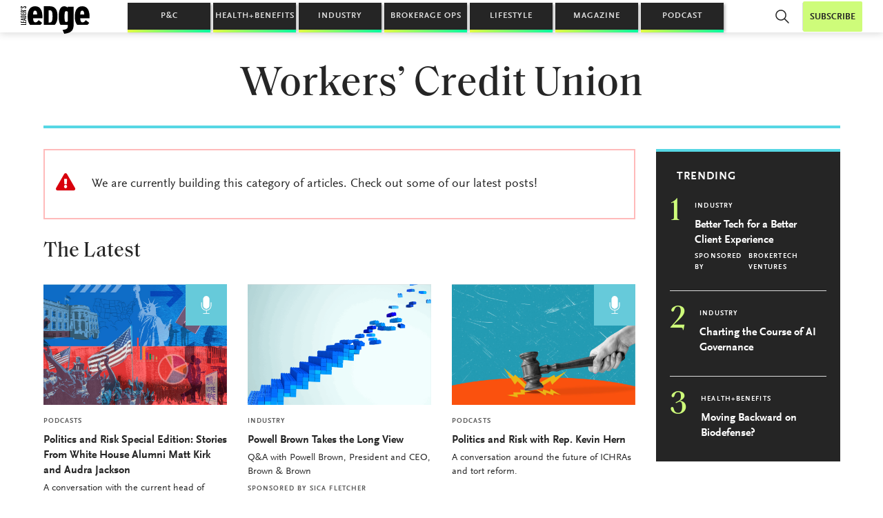

--- FILE ---
content_type: text/html; charset=UTF-8
request_url: https://www.leadersedge.com/company/workers-credit-union
body_size: 20176
content:

<!doctype html>
<html dir="ltr" lang="en-US" prefix="og: https://ogp.me/ns#">

<head>
  <meta charset="UTF-8" />
  <meta name="viewport" content="width=device-width,initial-scale=1,maximum-scale=5" />
  <meta http-equiv="Accept-CH" content="DPR, Viewport-Width, Width" />
  <meta property="fb:app_id" content="591568424663980" />
  <link rel="profile" href="https://gmpg.org/xfn/11" />
  <!-- Osano -->
  <script src="https://cmp.osano.com/Azq9iNTvnFHN64BW2/c8f45ffc-4405-4992-b399-0d4a7b892066/osano.js"></script>
  <script type="text/javascript">
  let LeadersEdge = {};
  // Google analytics (legacy)
  var _gaq=[['_setAccount','UA-32653273-1'],['_trackPageview']];
  (function(d,t){var g=d.createElement(t),s=d.getElementsByTagName(t)[0];
    g.src=('https:'==location.protocol?'//ssl':'//www')+'.google-analytics.com/ga.js';
    s.parentNode.insertBefore(g,s)}(document,'script'));
  </script>
  <title>Workers’ Credit Union | Leader's Edge Magazine</title>
	<style>img:is([sizes="auto" i], [sizes^="auto," i]) { contain-intrinsic-size: 3000px 1500px }</style>
	
		<!-- All in One SEO 4.9.3 - aioseo.com -->
	<meta name="robots" content="max-image-preview:large" />
	<meta name="google-site-verification" content="2yNBPR-RgbpvTBjckIl3w5u2KI_0ZWSjLaJM66xGrzc" />
	<link rel="canonical" href="https://www.leadersedge.com/company/workers-credit-union" />
	<meta name="generator" content="All in One SEO (AIOSEO) 4.9.3" />
		<script type="application/ld+json" class="aioseo-schema">
			{"@context":"https:\/\/schema.org","@graph":[{"@type":"BreadcrumbList","@id":"https:\/\/www.leadersedge.com\/company\/workers-credit-union#breadcrumblist","itemListElement":[{"@type":"ListItem","@id":"https:\/\/www.leadersedge.com#listItem","position":1,"name":"Home","item":"https:\/\/www.leadersedge.com","nextItem":{"@type":"ListItem","@id":"https:\/\/www.leadersedge.com\/company\/workers-credit-union#listItem","name":"Workers\u2019 Credit Union"}},{"@type":"ListItem","@id":"https:\/\/www.leadersedge.com\/company\/workers-credit-union#listItem","position":2,"name":"Workers\u2019 Credit Union","previousItem":{"@type":"ListItem","@id":"https:\/\/www.leadersedge.com#listItem","name":"Home"}}]},{"@type":"CollectionPage","@id":"https:\/\/www.leadersedge.com\/company\/workers-credit-union#collectionpage","url":"https:\/\/www.leadersedge.com\/company\/workers-credit-union","name":"Workers\u2019 Credit Union | Leader's Edge Magazine","inLanguage":"en-US","isPartOf":{"@id":"https:\/\/www.leadersedge.com\/#website"},"breadcrumb":{"@id":"https:\/\/www.leadersedge.com\/company\/workers-credit-union#breadcrumblist"}},{"@type":"Organization","@id":"https:\/\/www.leadersedge.com\/#organization","name":"Leader's Edge","url":"https:\/\/www.leadersedge.com\/","logo":{"@type":"ImageObject","url":"https:\/\/cdn.leadersedge.com\/wp-content\/uploads\/2019\/07\/30220753\/LeadersEdge_Logo_Black.png","@id":"https:\/\/www.leadersedge.com\/company\/workers-credit-union\/#organizationLogo","width":1389,"height":577},"image":{"@id":"https:\/\/www.leadersedge.com\/company\/workers-credit-union\/#organizationLogo"},"sameAs":["https:\/\/www.facebook.com\/leadersedge","https:\/\/twitter.com\/leadersedgemag","https:\/\/www.youtube.com\/channel\/UCvz4tcVfuMAoWXo6-MZXwEA","https:\/\/www.linkedin.com\/company\/leaders-edge\/"]},{"@type":"WebSite","@id":"https:\/\/www.leadersedge.com\/#website","url":"https:\/\/www.leadersedge.com\/","name":"Leader's Edge Magazine","inLanguage":"en-US","publisher":{"@id":"https:\/\/www.leadersedge.com\/#organization"}}]}
		</script>
		<!-- All in One SEO -->

    <!-- Start VWO Common Smartcode -->
    <script data-jetpack-boost="ignore" type='text/javascript'>
        var _vwo_clicks = 10;
    </script>
    <!-- End VWO Common Smartcode -->
        <!-- Start VWO Async SmartCode -->
    <link rel="preconnect" href="https://dev.visualwebsiteoptimizer.com" />
    <script data-jetpack-boost="ignore" type='text/javascript' id='vwoCode'>
        /* Fix: wp-rocket (application/ld+json) */
        window._vwo_code || (function () {
            var w=window,
            d=document;
            var account_id=833254,
            version=2.2,
            settings_tolerance=2000,
            library_tolerance=2500,
            use_existing_jquery=false,
            platform='web',
            hide_element='body',
            hide_element_style='opacity:0 !important;filter:alpha(opacity=0) !important;background:none !important';
            /* DO NOT EDIT BELOW THIS LINE */
            if(f=!1,v=d.querySelector('#vwoCode'),cc={},-1<d.URL.indexOf('__vwo_disable__')||w._vwo_code)return;try{var e=JSON.parse(localStorage.getItem('_vwo_'+account_id+'_config'));cc=e&&'object'==typeof e?e:{}}catch(e){}function r(t){try{return decodeURIComponent(t)}catch(e){return t}}var s=function(){var e={combination:[],combinationChoose:[],split:[],exclude:[],uuid:null,consent:null,optOut:null},t=d.cookie||'';if(!t)return e;for(var n,i,o=/(?:^|;\s*)(?:(_vis_opt_exp_(\d+)_combi=([^;]*))|(_vis_opt_exp_(\d+)_combi_choose=([^;]*))|(_vis_opt_exp_(\d+)_split=([^:;]*))|(_vis_opt_exp_(\d+)_exclude=[^;]*)|(_vis_opt_out=([^;]*))|(_vwo_global_opt_out=[^;]*)|(_vwo_uuid=([^;]*))|(_vwo_consent=([^;]*)))/g;null!==(n=o.exec(t));)try{n[1]?e.combination.push({id:n[2],value:r(n[3])}):n[4]?e.combinationChoose.push({id:n[5],value:r(n[6])}):n[7]?e.split.push({id:n[8],value:r(n[9])}):n[10]?e.exclude.push({id:n[11]}):n[12]?e.optOut=r(n[13]):n[14]?e.optOut=!0:n[15]?e.uuid=r(n[16]):n[17]&&(i=r(n[18]),e.consent=i&&3<=i.length?i.substring(0,3):null)}catch(e){}return e}();function i(){var e=function(){if(w.VWO&&Array.isArray(w.VWO))for(var e=0;e<w.VWO.length;e++){var t=w.VWO[e];if(Array.isArray(t)&&('setVisitorId'===t[0]||'setSessionId'===t[0]))return!0}return!1}(),t='a='+account_id+'&u='+encodeURIComponent(w._vis_opt_url||d.URL)+'&vn='+version+'&ph=1'+('undefined'!=typeof platform?'&p='+platform:'')+'&st='+w.performance.now();e||((n=function(){var e,t=[],n={},i=w.VWO&&w.VWO.appliedCampaigns||{};for(e in i){var o=i[e]&&i[e].v;o&&(t.push(e+'-'+o+'-1'),n[e]=!0)}if(s&&s.combination)for(var r=0;r<s.combination.length;r++){var a=s.combination[r];n[a.id]||t.push(a.id+'-'+a.value)}return t.join('|')}())&&(t+='&c='+n),(n=function(){var e=[],t={};if(s&&s.combinationChoose)for(var n=0;n<s.combinationChoose.length;n++){var i=s.combinationChoose[n];e.push(i.id+'-'+i.value),t[i.id]=!0}if(s&&s.split)for(var o=0;o<s.split.length;o++)t[(i=s.split[o]).id]||e.push(i.id+'-'+i.value);return e.join('|')}())&&(t+='&cc='+n),(n=function(){var e={},t=[];if(w.VWO&&Array.isArray(w.VWO))for(var n=0;n<w.VWO.length;n++){var i=w.VWO[n];if(Array.isArray(i)&&'setVariation'===i[0]&&i[1]&&Array.isArray(i[1]))for(var o=0;o<i[1].length;o++){var r,a=i[1][o];a&&'object'==typeof a&&(r=a.e,a=a.v,r&&a&&(e[r]=a))}}for(r in e)t.push(r+'-'+e[r]);return t.join('|')}())&&(t+='&sv='+n)),s&&s.optOut&&(t+='&o='+s.optOut);var n=function(){var e=[],t={};if(s&&s.exclude)for(var n=0;n<s.exclude.length;n++){var i=s.exclude[n];t[i.id]||(e.push(i.id),t[i.id]=!0)}return e.join('|')}();return n&&(t+='&e='+n),s&&s.uuid&&(t+='&id='+s.uuid),s&&s.consent&&(t+='&consent='+s.consent),w.name&&-1<w.name.indexOf('_vis_preview')&&(t+='&pM=true'),w.VWO&&w.VWO.ed&&(t+='&ed='+w.VWO.ed),t}code={nonce:v&&v.nonce,use_existing_jquery:function(){return'undefined'!=typeof use_existing_jquery?use_existing_jquery:void 0},library_tolerance:function(){return'undefined'!=typeof library_tolerance?library_tolerance:void 0},settings_tolerance:function(){return cc.sT||settings_tolerance},hide_element_style:function(){return'{'+(cc.hES||hide_element_style)+'}'},hide_element:function(){return performance.getEntriesByName('first-contentful-paint')[0]?'':'string'==typeof cc.hE?cc.hE:hide_element},getVersion:function(){return version},finish:function(e){var t;f||(f=!0,(t=d.getElementById('_vis_opt_path_hides'))&&t.parentNode.removeChild(t),e&&((new Image).src='https://dev.visualwebsiteoptimizer.com/ee.gif?a='+account_id+e))},finished:function(){return f},addScript:function(e){var t=d.createElement('script');t.type='text/javascript',e.src?t.src=e.src:t.text=e.text,v&&t.setAttribute('nonce',v.nonce),d.getElementsByTagName('head')[0].appendChild(t)},load:function(e,t){t=t||{};var n=new XMLHttpRequest;n.open('GET',e,!0),n.withCredentials=!t.dSC,n.responseType=t.responseType||'text',n.onload=function(){if(t.onloadCb)return t.onloadCb(n,e);200===n.status?_vwo_code.addScript({text:n.responseText}):_vwo_code.finish('&e=loading_failure:'+e)},n.onerror=function(){if(t.onerrorCb)return t.onerrorCb(e);_vwo_code.finish('&e=loading_failure:'+e)},n.send()},init:function(){var e,t=this.settings_tolerance();w._vwo_settings_timer=setTimeout(function(){_vwo_code.finish()},t),'body'!==this.hide_element()?(n=d.createElement('style'),e=(t=this.hide_element())?t+this.hide_element_style():'',t=d.getElementsByTagName('head')[0],n.setAttribute('id','_vis_opt_path_hides'),v&&n.setAttribute('nonce',v.nonce),n.setAttribute('type','text/css'),n.styleSheet?n.styleSheet.cssText=e:n.appendChild(d.createTextNode(e)),t.appendChild(n)):(n=d.getElementsByTagName('head')[0],(e=d.createElement('div')).style.cssText='z-index: 2147483647 !important;position: fixed !important;left: 0 !important;top: 0 !important;width: 100% !important;height: 100% !important;background: white !important;',e.setAttribute('id','_vis_opt_path_hides'),e.classList.add('_vis_hide_layer'),n.parentNode.insertBefore(e,n.nextSibling));var n='https://dev.visualwebsiteoptimizer.com/j.php?'+i();-1!==w.location.search.indexOf('_vwo_xhr')?this.addScript({src:n}):this.load(n+'&x=true',{l:1})}};w._vwo_code=code;code.init();})();
    </script>
    <!-- End VWO Async SmartCode -->
    
<!-- Swiftype -->
<meta class="swiftype" name="st:robots" content="follow, noindex" />
<meta class="swiftype" name="domain-identifier" data-type="string" content="le" />
<meta class="swiftype" name="excerpt" data-type="text" content="" />
<meta class="swiftype" name="title" data-type="string" content="Workers’ Credit Union" />
<meta class="swiftype" name="object_type" data-type="enum" content="companies" />
<meta class="swiftype" name="image" data-type="enum" content="" />
<!-- /Swiftype -->
<link rel='dns-prefetch' href='//polyfill.io' />
<link rel='dns-prefetch' href='//unpkg.com' />
<link rel='dns-prefetch' href='//cdn.jsdelivr.net' />
<link rel='dns-prefetch' href='//use.fontawesome.com' />
<link rel='dns-prefetch' href='//fonts.googleapis.com' />
<link rel='dns-prefetch' href='//www.googletagmanager.com' />
<link rel="alternate" type="application/rss+xml" title="Leader&#039;s Edge Magazine &raquo; Workers’ Credit Union Company Feed" href="https://www.leadersedge.com/company/workers-credit-union/feed" />
		<!-- This site uses the Google Analytics by MonsterInsights plugin v9.11.1 - Using Analytics tracking - https://www.monsterinsights.com/ -->
		<!-- Note: MonsterInsights is not currently configured on this site. The site owner needs to authenticate with Google Analytics in the MonsterInsights settings panel. -->
					<!-- No tracking code set -->
				<!-- / Google Analytics by MonsterInsights -->
		<script type="text/javascript">
/* <![CDATA[ */
window._wpemojiSettings = {"baseUrl":"https:\/\/s.w.org\/images\/core\/emoji\/16.0.1\/72x72\/","ext":".png","svgUrl":"https:\/\/s.w.org\/images\/core\/emoji\/16.0.1\/svg\/","svgExt":".svg","source":{"concatemoji":"https:\/\/www.leadersedge.com\/wp-includes\/js\/wp-emoji-release.min.js?ver=6.8.3"}};
/*! This file is auto-generated */
!function(s,n){var o,i,e;function c(e){try{var t={supportTests:e,timestamp:(new Date).valueOf()};sessionStorage.setItem(o,JSON.stringify(t))}catch(e){}}function p(e,t,n){e.clearRect(0,0,e.canvas.width,e.canvas.height),e.fillText(t,0,0);var t=new Uint32Array(e.getImageData(0,0,e.canvas.width,e.canvas.height).data),a=(e.clearRect(0,0,e.canvas.width,e.canvas.height),e.fillText(n,0,0),new Uint32Array(e.getImageData(0,0,e.canvas.width,e.canvas.height).data));return t.every(function(e,t){return e===a[t]})}function u(e,t){e.clearRect(0,0,e.canvas.width,e.canvas.height),e.fillText(t,0,0);for(var n=e.getImageData(16,16,1,1),a=0;a<n.data.length;a++)if(0!==n.data[a])return!1;return!0}function f(e,t,n,a){switch(t){case"flag":return n(e,"\ud83c\udff3\ufe0f\u200d\u26a7\ufe0f","\ud83c\udff3\ufe0f\u200b\u26a7\ufe0f")?!1:!n(e,"\ud83c\udde8\ud83c\uddf6","\ud83c\udde8\u200b\ud83c\uddf6")&&!n(e,"\ud83c\udff4\udb40\udc67\udb40\udc62\udb40\udc65\udb40\udc6e\udb40\udc67\udb40\udc7f","\ud83c\udff4\u200b\udb40\udc67\u200b\udb40\udc62\u200b\udb40\udc65\u200b\udb40\udc6e\u200b\udb40\udc67\u200b\udb40\udc7f");case"emoji":return!a(e,"\ud83e\udedf")}return!1}function g(e,t,n,a){var r="undefined"!=typeof WorkerGlobalScope&&self instanceof WorkerGlobalScope?new OffscreenCanvas(300,150):s.createElement("canvas"),o=r.getContext("2d",{willReadFrequently:!0}),i=(o.textBaseline="top",o.font="600 32px Arial",{});return e.forEach(function(e){i[e]=t(o,e,n,a)}),i}function t(e){var t=s.createElement("script");t.src=e,t.defer=!0,s.head.appendChild(t)}"undefined"!=typeof Promise&&(o="wpEmojiSettingsSupports",i=["flag","emoji"],n.supports={everything:!0,everythingExceptFlag:!0},e=new Promise(function(e){s.addEventListener("DOMContentLoaded",e,{once:!0})}),new Promise(function(t){var n=function(){try{var e=JSON.parse(sessionStorage.getItem(o));if("object"==typeof e&&"number"==typeof e.timestamp&&(new Date).valueOf()<e.timestamp+604800&&"object"==typeof e.supportTests)return e.supportTests}catch(e){}return null}();if(!n){if("undefined"!=typeof Worker&&"undefined"!=typeof OffscreenCanvas&&"undefined"!=typeof URL&&URL.createObjectURL&&"undefined"!=typeof Blob)try{var e="postMessage("+g.toString()+"("+[JSON.stringify(i),f.toString(),p.toString(),u.toString()].join(",")+"));",a=new Blob([e],{type:"text/javascript"}),r=new Worker(URL.createObjectURL(a),{name:"wpTestEmojiSupports"});return void(r.onmessage=function(e){c(n=e.data),r.terminate(),t(n)})}catch(e){}c(n=g(i,f,p,u))}t(n)}).then(function(e){for(var t in e)n.supports[t]=e[t],n.supports.everything=n.supports.everything&&n.supports[t],"flag"!==t&&(n.supports.everythingExceptFlag=n.supports.everythingExceptFlag&&n.supports[t]);n.supports.everythingExceptFlag=n.supports.everythingExceptFlag&&!n.supports.flag,n.DOMReady=!1,n.readyCallback=function(){n.DOMReady=!0}}).then(function(){return e}).then(function(){var e;n.supports.everything||(n.readyCallback(),(e=n.source||{}).concatemoji?t(e.concatemoji):e.wpemoji&&e.twemoji&&(t(e.twemoji),t(e.wpemoji)))}))}((window,document),window._wpemojiSettings);
/* ]]> */
</script>
<!-- www.leadersedge.com is managing ads with Advanced Ads 2.0.16 – https://wpadvancedads.com/ --><script id="leade-ready">
			window.advanced_ads_ready=function(e,a){a=a||"complete";var d=function(e){return"interactive"===a?"loading"!==e:"complete"===e};d(document.readyState)?e():document.addEventListener("readystatechange",(function(a){d(a.target.readyState)&&e()}),{once:"interactive"===a})},window.advanced_ads_ready_queue=window.advanced_ads_ready_queue||[];		</script>
		<style id='wp-emoji-styles-inline-css' type='text/css'>

	img.wp-smiley, img.emoji {
		display: inline !important;
		border: none !important;
		box-shadow: none !important;
		height: 1em !important;
		width: 1em !important;
		margin: 0 0.07em !important;
		vertical-align: -0.1em !important;
		background: none !important;
		padding: 0 !important;
	}
</style>
<link rel='stylesheet' id='wp-block-library-css' href='https://www.leadersedge.com/wp-includes/css/dist/block-library/style.min.css?ver=6.8.3' type='text/css' media='all' />
<style id='wp-block-library-theme-inline-css' type='text/css'>
.wp-block-audio :where(figcaption){color:#555;font-size:13px;text-align:center}.is-dark-theme .wp-block-audio :where(figcaption){color:#ffffffa6}.wp-block-audio{margin:0 0 1em}.wp-block-code{border:1px solid #ccc;border-radius:4px;font-family:Menlo,Consolas,monaco,monospace;padding:.8em 1em}.wp-block-embed :where(figcaption){color:#555;font-size:13px;text-align:center}.is-dark-theme .wp-block-embed :where(figcaption){color:#ffffffa6}.wp-block-embed{margin:0 0 1em}.blocks-gallery-caption{color:#555;font-size:13px;text-align:center}.is-dark-theme .blocks-gallery-caption{color:#ffffffa6}:root :where(.wp-block-image figcaption){color:#555;font-size:13px;text-align:center}.is-dark-theme :root :where(.wp-block-image figcaption){color:#ffffffa6}.wp-block-image{margin:0 0 1em}.wp-block-pullquote{border-bottom:4px solid;border-top:4px solid;color:currentColor;margin-bottom:1.75em}.wp-block-pullquote cite,.wp-block-pullquote footer,.wp-block-pullquote__citation{color:currentColor;font-size:.8125em;font-style:normal;text-transform:uppercase}.wp-block-quote{border-left:.25em solid;margin:0 0 1.75em;padding-left:1em}.wp-block-quote cite,.wp-block-quote footer{color:currentColor;font-size:.8125em;font-style:normal;position:relative}.wp-block-quote:where(.has-text-align-right){border-left:none;border-right:.25em solid;padding-left:0;padding-right:1em}.wp-block-quote:where(.has-text-align-center){border:none;padding-left:0}.wp-block-quote.is-large,.wp-block-quote.is-style-large,.wp-block-quote:where(.is-style-plain){border:none}.wp-block-search .wp-block-search__label{font-weight:700}.wp-block-search__button{border:1px solid #ccc;padding:.375em .625em}:where(.wp-block-group.has-background){padding:1.25em 2.375em}.wp-block-separator.has-css-opacity{opacity:.4}.wp-block-separator{border:none;border-bottom:2px solid;margin-left:auto;margin-right:auto}.wp-block-separator.has-alpha-channel-opacity{opacity:1}.wp-block-separator:not(.is-style-wide):not(.is-style-dots){width:100px}.wp-block-separator.has-background:not(.is-style-dots){border-bottom:none;height:1px}.wp-block-separator.has-background:not(.is-style-wide):not(.is-style-dots){height:2px}.wp-block-table{margin:0 0 1em}.wp-block-table td,.wp-block-table th{word-break:normal}.wp-block-table :where(figcaption){color:#555;font-size:13px;text-align:center}.is-dark-theme .wp-block-table :where(figcaption){color:#ffffffa6}.wp-block-video :where(figcaption){color:#555;font-size:13px;text-align:center}.is-dark-theme .wp-block-video :where(figcaption){color:#ffffffa6}.wp-block-video{margin:0 0 1em}:root :where(.wp-block-template-part.has-background){margin-bottom:0;margin-top:0;padding:1.25em 2.375em}
</style>
<style id='classic-theme-styles-inline-css' type='text/css'>
/*! This file is auto-generated */
.wp-block-button__link{color:#fff;background-color:#32373c;border-radius:9999px;box-shadow:none;text-decoration:none;padding:calc(.667em + 2px) calc(1.333em + 2px);font-size:1.125em}.wp-block-file__button{background:#32373c;color:#fff;text-decoration:none}
</style>
<link rel='stylesheet' id='aioseo/css/src/vue/standalone/blocks/table-of-contents/global.scss-css' href='https://www.leadersedge.com/wp-content/plugins/all-in-one-seo-pack/dist/Lite/assets/css/table-of-contents/global.e90f6d47.css?ver=4.9.3' type='text/css' media='all' />
<link rel='stylesheet' id='wp-components-css' href='https://www.leadersedge.com/wp-includes/css/dist/components/style.min.css?ver=6.8.3' type='text/css' media='all' />
<link rel='stylesheet' id='wp-preferences-css' href='https://www.leadersedge.com/wp-includes/css/dist/preferences/style.min.css?ver=6.8.3' type='text/css' media='all' />
<link rel='stylesheet' id='wp-block-editor-css' href='https://www.leadersedge.com/wp-includes/css/dist/block-editor/style.min.css?ver=6.8.3' type='text/css' media='all' />
<link rel='stylesheet' id='popup-maker-block-library-style-css' href='https://www.leadersedge.com/wp-content/plugins/popup-maker/dist/packages/block-library-style.css?ver=dbea705cfafe089d65f1' type='text/css' media='all' />
<link rel='stylesheet' id='wp-reusable-blocks-css' href='https://www.leadersedge.com/wp-includes/css/dist/reusable-blocks/style.min.css?ver=6.8.3' type='text/css' media='all' />
<link rel='stylesheet' id='wp-patterns-css' href='https://www.leadersedge.com/wp-includes/css/dist/patterns/style.min.css?ver=6.8.3' type='text/css' media='all' />
<link rel='stylesheet' id='wp-editor-css' href='https://www.leadersedge.com/wp-includes/css/dist/editor/style.min.css?ver=6.8.3' type='text/css' media='all' />
<link rel='stylesheet' id='leaders_edge_blocks-style-css-css' href='https://www.leadersedge.com/wp-content/plugins/leaders-edge-blocks/dist/blocks.style.build.css?ver=1725970068' type='text/css' media='all' />
<style id='global-styles-inline-css' type='text/css'>
:root{--wp--preset--aspect-ratio--square: 1;--wp--preset--aspect-ratio--4-3: 4/3;--wp--preset--aspect-ratio--3-4: 3/4;--wp--preset--aspect-ratio--3-2: 3/2;--wp--preset--aspect-ratio--2-3: 2/3;--wp--preset--aspect-ratio--16-9: 16/9;--wp--preset--aspect-ratio--9-16: 9/16;--wp--preset--color--black: #000000;--wp--preset--color--cyan-bluish-gray: #abb8c3;--wp--preset--color--white: #ffffff;--wp--preset--color--pale-pink: #f78da7;--wp--preset--color--vivid-red: #cf2e2e;--wp--preset--color--luminous-vivid-orange: #ff6900;--wp--preset--color--luminous-vivid-amber: #fcb900;--wp--preset--color--light-green-cyan: #7bdcb5;--wp--preset--color--vivid-green-cyan: #00d084;--wp--preset--color--pale-cyan-blue: #8ed1fc;--wp--preset--color--vivid-cyan-blue: #0693e3;--wp--preset--color--vivid-purple: #9b51e0;--wp--preset--gradient--vivid-cyan-blue-to-vivid-purple: linear-gradient(135deg,rgba(6,147,227,1) 0%,rgb(155,81,224) 100%);--wp--preset--gradient--light-green-cyan-to-vivid-green-cyan: linear-gradient(135deg,rgb(122,220,180) 0%,rgb(0,208,130) 100%);--wp--preset--gradient--luminous-vivid-amber-to-luminous-vivid-orange: linear-gradient(135deg,rgba(252,185,0,1) 0%,rgba(255,105,0,1) 100%);--wp--preset--gradient--luminous-vivid-orange-to-vivid-red: linear-gradient(135deg,rgba(255,105,0,1) 0%,rgb(207,46,46) 100%);--wp--preset--gradient--very-light-gray-to-cyan-bluish-gray: linear-gradient(135deg,rgb(238,238,238) 0%,rgb(169,184,195) 100%);--wp--preset--gradient--cool-to-warm-spectrum: linear-gradient(135deg,rgb(74,234,220) 0%,rgb(151,120,209) 20%,rgb(207,42,186) 40%,rgb(238,44,130) 60%,rgb(251,105,98) 80%,rgb(254,248,76) 100%);--wp--preset--gradient--blush-light-purple: linear-gradient(135deg,rgb(255,206,236) 0%,rgb(152,150,240) 100%);--wp--preset--gradient--blush-bordeaux: linear-gradient(135deg,rgb(254,205,165) 0%,rgb(254,45,45) 50%,rgb(107,0,62) 100%);--wp--preset--gradient--luminous-dusk: linear-gradient(135deg,rgb(255,203,112) 0%,rgb(199,81,192) 50%,rgb(65,88,208) 100%);--wp--preset--gradient--pale-ocean: linear-gradient(135deg,rgb(255,245,203) 0%,rgb(182,227,212) 50%,rgb(51,167,181) 100%);--wp--preset--gradient--electric-grass: linear-gradient(135deg,rgb(202,248,128) 0%,rgb(113,206,126) 100%);--wp--preset--gradient--midnight: linear-gradient(135deg,rgb(2,3,129) 0%,rgb(40,116,252) 100%);--wp--preset--font-size--small: 13px;--wp--preset--font-size--medium: 20px;--wp--preset--font-size--large: 36px;--wp--preset--font-size--x-large: 42px;--wp--preset--spacing--20: 0.44rem;--wp--preset--spacing--30: 0.67rem;--wp--preset--spacing--40: 1rem;--wp--preset--spacing--50: 1.5rem;--wp--preset--spacing--60: 2.25rem;--wp--preset--spacing--70: 3.38rem;--wp--preset--spacing--80: 5.06rem;--wp--preset--shadow--natural: 6px 6px 9px rgba(0, 0, 0, 0.2);--wp--preset--shadow--deep: 12px 12px 50px rgba(0, 0, 0, 0.4);--wp--preset--shadow--sharp: 6px 6px 0px rgba(0, 0, 0, 0.2);--wp--preset--shadow--outlined: 6px 6px 0px -3px rgba(255, 255, 255, 1), 6px 6px rgba(0, 0, 0, 1);--wp--preset--shadow--crisp: 6px 6px 0px rgba(0, 0, 0, 1);}:where(.is-layout-flex){gap: 0.5em;}:where(.is-layout-grid){gap: 0.5em;}body .is-layout-flex{display: flex;}.is-layout-flex{flex-wrap: wrap;align-items: center;}.is-layout-flex > :is(*, div){margin: 0;}body .is-layout-grid{display: grid;}.is-layout-grid > :is(*, div){margin: 0;}:where(.wp-block-columns.is-layout-flex){gap: 2em;}:where(.wp-block-columns.is-layout-grid){gap: 2em;}:where(.wp-block-post-template.is-layout-flex){gap: 1.25em;}:where(.wp-block-post-template.is-layout-grid){gap: 1.25em;}.has-black-color{color: var(--wp--preset--color--black) !important;}.has-cyan-bluish-gray-color{color: var(--wp--preset--color--cyan-bluish-gray) !important;}.has-white-color{color: var(--wp--preset--color--white) !important;}.has-pale-pink-color{color: var(--wp--preset--color--pale-pink) !important;}.has-vivid-red-color{color: var(--wp--preset--color--vivid-red) !important;}.has-luminous-vivid-orange-color{color: var(--wp--preset--color--luminous-vivid-orange) !important;}.has-luminous-vivid-amber-color{color: var(--wp--preset--color--luminous-vivid-amber) !important;}.has-light-green-cyan-color{color: var(--wp--preset--color--light-green-cyan) !important;}.has-vivid-green-cyan-color{color: var(--wp--preset--color--vivid-green-cyan) !important;}.has-pale-cyan-blue-color{color: var(--wp--preset--color--pale-cyan-blue) !important;}.has-vivid-cyan-blue-color{color: var(--wp--preset--color--vivid-cyan-blue) !important;}.has-vivid-purple-color{color: var(--wp--preset--color--vivid-purple) !important;}.has-black-background-color{background-color: var(--wp--preset--color--black) !important;}.has-cyan-bluish-gray-background-color{background-color: var(--wp--preset--color--cyan-bluish-gray) !important;}.has-white-background-color{background-color: var(--wp--preset--color--white) !important;}.has-pale-pink-background-color{background-color: var(--wp--preset--color--pale-pink) !important;}.has-vivid-red-background-color{background-color: var(--wp--preset--color--vivid-red) !important;}.has-luminous-vivid-orange-background-color{background-color: var(--wp--preset--color--luminous-vivid-orange) !important;}.has-luminous-vivid-amber-background-color{background-color: var(--wp--preset--color--luminous-vivid-amber) !important;}.has-light-green-cyan-background-color{background-color: var(--wp--preset--color--light-green-cyan) !important;}.has-vivid-green-cyan-background-color{background-color: var(--wp--preset--color--vivid-green-cyan) !important;}.has-pale-cyan-blue-background-color{background-color: var(--wp--preset--color--pale-cyan-blue) !important;}.has-vivid-cyan-blue-background-color{background-color: var(--wp--preset--color--vivid-cyan-blue) !important;}.has-vivid-purple-background-color{background-color: var(--wp--preset--color--vivid-purple) !important;}.has-black-border-color{border-color: var(--wp--preset--color--black) !important;}.has-cyan-bluish-gray-border-color{border-color: var(--wp--preset--color--cyan-bluish-gray) !important;}.has-white-border-color{border-color: var(--wp--preset--color--white) !important;}.has-pale-pink-border-color{border-color: var(--wp--preset--color--pale-pink) !important;}.has-vivid-red-border-color{border-color: var(--wp--preset--color--vivid-red) !important;}.has-luminous-vivid-orange-border-color{border-color: var(--wp--preset--color--luminous-vivid-orange) !important;}.has-luminous-vivid-amber-border-color{border-color: var(--wp--preset--color--luminous-vivid-amber) !important;}.has-light-green-cyan-border-color{border-color: var(--wp--preset--color--light-green-cyan) !important;}.has-vivid-green-cyan-border-color{border-color: var(--wp--preset--color--vivid-green-cyan) !important;}.has-pale-cyan-blue-border-color{border-color: var(--wp--preset--color--pale-cyan-blue) !important;}.has-vivid-cyan-blue-border-color{border-color: var(--wp--preset--color--vivid-cyan-blue) !important;}.has-vivid-purple-border-color{border-color: var(--wp--preset--color--vivid-purple) !important;}.has-vivid-cyan-blue-to-vivid-purple-gradient-background{background: var(--wp--preset--gradient--vivid-cyan-blue-to-vivid-purple) !important;}.has-light-green-cyan-to-vivid-green-cyan-gradient-background{background: var(--wp--preset--gradient--light-green-cyan-to-vivid-green-cyan) !important;}.has-luminous-vivid-amber-to-luminous-vivid-orange-gradient-background{background: var(--wp--preset--gradient--luminous-vivid-amber-to-luminous-vivid-orange) !important;}.has-luminous-vivid-orange-to-vivid-red-gradient-background{background: var(--wp--preset--gradient--luminous-vivid-orange-to-vivid-red) !important;}.has-very-light-gray-to-cyan-bluish-gray-gradient-background{background: var(--wp--preset--gradient--very-light-gray-to-cyan-bluish-gray) !important;}.has-cool-to-warm-spectrum-gradient-background{background: var(--wp--preset--gradient--cool-to-warm-spectrum) !important;}.has-blush-light-purple-gradient-background{background: var(--wp--preset--gradient--blush-light-purple) !important;}.has-blush-bordeaux-gradient-background{background: var(--wp--preset--gradient--blush-bordeaux) !important;}.has-luminous-dusk-gradient-background{background: var(--wp--preset--gradient--luminous-dusk) !important;}.has-pale-ocean-gradient-background{background: var(--wp--preset--gradient--pale-ocean) !important;}.has-electric-grass-gradient-background{background: var(--wp--preset--gradient--electric-grass) !important;}.has-midnight-gradient-background{background: var(--wp--preset--gradient--midnight) !important;}.has-small-font-size{font-size: var(--wp--preset--font-size--small) !important;}.has-medium-font-size{font-size: var(--wp--preset--font-size--medium) !important;}.has-large-font-size{font-size: var(--wp--preset--font-size--large) !important;}.has-x-large-font-size{font-size: var(--wp--preset--font-size--x-large) !important;}
:where(.wp-block-post-template.is-layout-flex){gap: 1.25em;}:where(.wp-block-post-template.is-layout-grid){gap: 1.25em;}
:where(.wp-block-columns.is-layout-flex){gap: 2em;}:where(.wp-block-columns.is-layout-grid){gap: 2em;}
:root :where(.wp-block-pullquote){font-size: 1.5em;line-height: 1.6;}
</style>
<link rel='stylesheet' id='style-css' href='https://www.leadersedge.com/wp-content/themes/leaders-edge-theme/style.css?ver=6.8.3' type='text/css' media='all' />
<link rel='stylesheet' id='font-awesome-css' href='https://use.fontawesome.com/releases/v5.6.3/css/all.css?ver=6.8.3' type='text/css' media='all' />
<link rel='stylesheet' id='custom-google-fonts-css' href='https://fonts.googleapis.com/css?family=Raleway&#038;ver=6.8.3' type='text/css' media='all' />
<link rel='stylesheet' id='components-style-css' href='https://www.leadersedge.com/wp-content/themes/leaders-edge-theme/components/page/components.css' type='text/css' media='all' />
<script type="text/javascript" src="https://www.leadersedge.com/wp-includes/js/jquery/jquery.min.js?ver=3.7.1" id="jquery-core-js"></script>
<script type="text/javascript" src="https://www.leadersedge.com/wp-includes/js/jquery/jquery-migrate.min.js?ver=3.4.1" id="jquery-migrate-js"></script>
<script type="text/javascript" id="3d-flip-book-client-locale-loader-js-extra">
/* <![CDATA[ */
var FB3D_CLIENT_LOCALE = {"ajaxurl":"https:\/\/www.leadersedge.com\/wp-admin\/admin-ajax.php","dictionary":{"Table of contents":"Table of contents","Close":"Close","Bookmarks":"Bookmarks","Thumbnails":"Thumbnails","Search":"Search","Share":"Share","Facebook":"Facebook","Twitter":"Twitter","Email":"Email","Play":"Play","Previous page":"Previous page","Next page":"Next page","Zoom in":"Zoom in","Zoom out":"Zoom out","Fit view":"Fit view","Auto play":"Auto play","Full screen":"Full screen","More":"More","Smart pan":"Smart pan","Single page":"Single page","Sounds":"Sounds","Stats":"Stats","Print":"Print","Download":"Download","Goto first page":"Goto first page","Goto last page":"Goto last page"},"images":"https:\/\/www.leadersedge.com\/wp-content\/plugins\/interactive-3d-flipbook-powered-physics-engine\/assets\/images\/","jsData":{"urls":[],"posts":{"ids_mis":[],"ids":[]},"pages":[],"firstPages":[],"bookCtrlProps":[],"bookTemplates":[]},"key":"3d-flip-book","pdfJS":{"pdfJsLib":"https:\/\/www.leadersedge.com\/wp-content\/plugins\/interactive-3d-flipbook-powered-physics-engine\/assets\/js\/pdf.min.js?ver=4.3.136","pdfJsWorker":"https:\/\/www.leadersedge.com\/wp-content\/plugins\/interactive-3d-flipbook-powered-physics-engine\/assets\/js\/pdf.worker.js?ver=4.3.136","stablePdfJsLib":"https:\/\/www.leadersedge.com\/wp-content\/plugins\/interactive-3d-flipbook-powered-physics-engine\/assets\/js\/stable\/pdf.min.js?ver=2.5.207","stablePdfJsWorker":"https:\/\/www.leadersedge.com\/wp-content\/plugins\/interactive-3d-flipbook-powered-physics-engine\/assets\/js\/stable\/pdf.worker.js?ver=2.5.207","pdfJsCMapUrl":"https:\/\/www.leadersedge.com\/wp-content\/plugins\/interactive-3d-flipbook-powered-physics-engine\/assets\/cmaps\/"},"cacheurl":"https:\/\/www.leadersedge.com\/wp-content\/uploads\/3d-flip-book\/cache\/","pluginsurl":"https:\/\/www.leadersedge.com\/wp-content\/plugins\/","pluginurl":"https:\/\/www.leadersedge.com\/wp-content\/plugins\/interactive-3d-flipbook-powered-physics-engine\/","thumbnailSize":{"width":"150","height":"150"},"version":"1.16.17"};
/* ]]> */
</script>
<script type="text/javascript" src="https://www.leadersedge.com/wp-content/plugins/interactive-3d-flipbook-powered-physics-engine/assets/js/client-locale-loader.js?ver=1.16.17" id="3d-flip-book-client-locale-loader-js" async="async" data-wp-strategy="async"></script>
<script type="text/javascript" src="https://www.leadersedge.com/wp-content/plugins/sticky-menu-or-anything-on-scroll/assets/js/jq-sticky-anything.min.js?ver=2.1.1" id="stickyAnythingLib-js"></script>
<script type="text/javascript" src="https://cdnjs.cloudflare.com/polyfill/v3/polyfill.min.js?features=default%2CArray.from%2CArray.prototype.forEach%2CPromise&amp;ver=6.8.3" id="IE11 Polyfill-js"></script>
<script type="text/javascript" src="https://unpkg.com/unfetch/polyfill?ver=6.8.3" id="unfetch-js-js"></script>
<script type="text/javascript" src="https://cdn.jsdelivr.net/npm/lozad/dist/lozad.min.js?ver=6.8.3" id="lozad-js"></script>
<script type="text/javascript" src="https://www.leadersedge.com/wp-includes/js/imagesloaded.min.js?ver=5.0.0" id="imagesloaded-js"></script>
<script type="text/javascript" src="https://www.leadersedge.com/wp-includes/js/masonry.min.js?ver=4.2.2" id="masonry-js"></script>
<script type="text/javascript" src="https://www.leadersedge.com/wp-content/themes/leaders-edge-theme/dist/js/leaders-edge.js?ver=6.8.3" id="leaders-edge-js-js"></script>
<link rel="https://api.w.org/" href="https://www.leadersedge.com/wp-json/" /><link rel="alternate" title="JSON" type="application/json" href="https://www.leadersedge.com/wp-json/wp/v2/companies/487" /><link rel="EditURI" type="application/rsd+xml" title="RSD" href="https://www.leadersedge.com/xmlrpc.php?rsd" />
<meta name="generator" content="Site Kit by Google 1.170.0" /><script data-ad-client="ca-pub-4771975516667714" async src="https://pagead2.googlesyndication.com/pagead/js/adsbygoogle.js"></script>
<script>
jQuery(function($){
  $('.content-tile .content-tile__content a.content-tile__eyebrow:contains("Podcasts")').parent().parent().addClass('podcast');
  $('<span class="podcast-snipe"></span>').insertAfter('.content-tile.podcast .content-tile__media img');
});
</script>

<!-- Google Tag Manager -->
<script>(function(w,d,s,l,i){w[l]=w[l]||[];w[l].push({'gtm.start':
new Date().getTime(),event:'gtm.js'});var f=d.getElementsByTagName(s)[0],
j=d.createElement(s),dl=l!='dataLayer'?'&l='+l:'';j.async=true;j.src=
'https://www.googletagmanager.com/gtm.js?id='+i+dl;f.parentNode.insertBefore(j,f);
})(window,document,'script','dataLayer','GTM-TGWPCN6L');</script>
<!-- End Google Tag Manager -->

  <!-- Monitoring -->
  <script>
    (function(s,t,a,n){s[t]||(s[t]=a,n=s[a]=function(){n.q.push(arguments)},
    n.q=[],n.v=2,n.l=1*new Date)})(window,"InstanaEumObject","ineum");
    
    ineum('reportingUrl', 'https://eum-red-saas.instana.io');
    ineum('key', 'Tn2jOCHYT5Wt1u23Gj5_KA');
    ineum('trackSessions');
  </script>
  <script defer crossorigin="anonymous" src="https://eum.instana.io/1.7.1/eum.min.js" 
  integrity="sha384-vCtvsjbpMc3UiZ0IBZkwwiuUxzpGWHhlv7NHgQmNiVugiupB+BZwdXVc5MGdqcJl"></script>
  <!-- End Monitoring -->
		<link rel="preconnect" href="//www.googletagmanager.com/">
		<link rel="preconnect" href="//s3.amazonaws.com/">
		<link rel="preconnect" href="//play.ht/">
		<link rel="preconnect" href="//static.play.ht/">
		<link rel="preconnect" href="//a.play.ht/">
		<link rel="preconnect" href="//media.play.ht/">
		<link rel="dns-prefetch" href="//www.googletagmanager.com/">
		<link rel="dns-prefetch" href="//s3.amazonaws.com/">
		<link rel="dns-prefetch" href="//play.ht/">
		<link rel="dns-prefetch" href="//static.play.ht/">
		<link rel="dns-prefetch" href="//a.play.ht/">
		<link rel="dns-prefetch" href="//media.play.ht/">
		<meta name="tec-api-version" content="v1"><meta name="tec-api-origin" content="https://www.leadersedge.com"><link rel="alternate" href="https://www.leadersedge.com/wp-json/tribe/events/v1/" /><script  async src="https://pagead2.googlesyndication.com/pagead/js/adsbygoogle.js?client=ca-pub-4771975516667714" crossorigin="anonymous"></script><link rel="icon" href="https://cdn.leadersedge.com/wp-content/uploads/2019/07/30220752/cropped-LeadersEdge_Favicon-32x32.png" sizes="32x32" />
<link rel="icon" href="https://cdn.leadersedge.com/wp-content/uploads/2019/07/30220752/cropped-LeadersEdge_Favicon-192x192.png" sizes="192x192" />
<link rel="apple-touch-icon" href="https://cdn.leadersedge.com/wp-content/uploads/2019/07/30220752/cropped-LeadersEdge_Favicon-180x180.png" />
<meta name="msapplication-TileImage" content="https://cdn.leadersedge.com/wp-content/uploads/2019/07/30220752/cropped-LeadersEdge_Favicon-270x270.png" />
		<style type="text/css" id="wp-custom-css">
			.magazine-archive__edition-cover img {
    max-height: 100%;
    max-width: 100%;
}

.hero__media-image {
    min-height: 0;
    min-width: 0;
    max-width: 100%;
    overflow: hidden;
}		</style>
		</head>

<body class="archive tax-companies term-workers-credit-union term-487 wp-theme-leaders-edge-theme tribe-no-js aa-prefix-leade-">
  <header class="header-not-homepage">
      <div class="search-overlay">
    <form class="search__form" action="/" method="get">
      <div class="search__form__icon">
        <svg xmlns="http://www.w3.org/2000/svg" viewBox="0 0 1000 1000"><path d="M978.9 928.8l-278-280.6c57.1-68 91.6-155.6 91.6-251.3 0-216.1-175.2-391.2-391.3-391.2C185.2 5.7 10 180.8 10 396.9s175.2 391.3 391.2 391.3c92.7 0 177.7-32.4 244.7-86.2l278.3 281c7.5 7.6 17.4 11.4 27.3 11.4 9.8 0 19.6-3.7 27-11.1 15.2-15 15.3-39.4.4-54.5zm-892-531.9c0-173.4 141-314.4 314.3-314.4s314.4 141 314.4 314.4-141 314.4-314.4 314.4S86.9 570.2 86.9 396.9z"/></svg>      </div>
      <input
        type="text"
        placeholder="Search"
        class="search__form__input"
        aria-label="Search"
        name="s"
      />
      <button type="button" class="search__form__input-clear" aria-label="Clear search input">
        <svg xmlns="http://www.w3.org/2000/svg" viewBox="0 0 612 612"><path d="M612 36.004L576.521.603 306 270.608 35.478.603 0 36.004l270.522 270.007L0 575.997l35.478 35.4L306 341.411l270.521 269.986 35.479-35.4-270.541-269.986z"/></svg>      </button>
    </form>
    <button
      class="search-overlay__close"
      type="button"
      onclick="LeadersEdge.Header().closeSearchOverlay()"
      aria-label="Close search"
    >
      <svg xmlns="http://www.w3.org/2000/svg" viewBox="0 0 612 612"><path d="M612 36.004L576.521.603 306 270.608 35.478.603 0 36.004l270.522 270.007L0 575.997l35.478 35.4L306 341.411l270.521 269.986 35.479-35.4-270.541-269.986z"/></svg>    </button>
  </div>

    <div class="header-submenu-bg"></div>

    <div class="header__top railed">
      <a href="https://www.leadersedge.com" class="header__logo" aria-label="Leaders Edge Magazine Homepage">
        <svg viewBox="0 0 331 133" xmlns="http://www.w3.org/2000/svg"><g fill-rule="evenodd"><path d="M.456 86.254l23.356-.015-.003-4.788 2.755-.001.006 8.16-26.112.018-.002-3.374M.446 71.677l2.757-.001.003 4.424 8.34-.005-.002-4.207 2.755-.002.003 4.207 9.503-.007-.004-4.678 2.755-.002.006 8.051-26.11.017-.006-7.797M17.269 65.358l-.003-3.626-13.997 1.642-.001.145 14.001 1.839zM.438 61.091l26.109-3.972.002 3.41-6.635.839.003 4.352 6.637.974.002 3.192L.441 65.66l-.003-4.569zM23.859 51.429v-.688c-.001-2.249-.619-2.72-2.868-2.718l-15.013.01c-2.249.001-2.865.51-2.863 2.723l.001.688 20.743-.015zM.432 51.264c-.004-5.476 1.482-6.637 7.248-6.641l11.605-.008c5.729-.004 7.254 1.155 7.257 6.631l.003 3.554-26.111.018-.002-3.554zM.419 32.99l2.756-.002.004 4.424 8.341-.006-.004-4.206 2.756-.002.004 4.206 9.501-.006-.003-4.678 2.756-.003.005 8.051-26.111.018-.005-7.796M11.802 26.347l-.001-.689c-.001-2.176-.692-2.646-2.975-2.645l-2.829.002c-2.285.001-2.974.473-2.973 2.649l.002.689 8.776-.006zM.413 25.05c-.002-3.845 1.011-5.477 4.349-5.479l4.206-.003c2.647-.002 3.809.939 4.1 3.66.216-2.902 1.412-3.773 4.349-3.775l9.104-.006.002 3.445-9.138.006c-2.321.002-2.975.329-2.972 2.686v.762l12.112-.009.003 3.227-26.111.018-.004-4.532zM.404 12.25l6.566 2.027.002 2.428-6.566-1.119-.002-3.336M7.396.17l.001 3.373-2.501.002c-1.596.001-2.285.292-2.285 1.307 0 1.233.872 1.45 2.758 1.449L6.638 6.3c1.415-.001 2.321-.655 3.336-1.381l4.566-3.195C15.991.708 17.15.055 19.29.053l1.705-.001c3.989-.003 5.948 1.7 5.951 5.146.002 3.663-1.556 4.751-5.256 4.753l-2.574.002-.003-3.445 2.647-.001c1.778-.001 2.503-.328 2.502-1.454-.001-1.34-.945-1.558-3.047-1.556l-1.524.002c-1.523 0-2.429.654-3.552 1.416l-4.894 3.376c-1.306.908-2.501 1.38-3.843 1.381l-1.813.001C1.889 9.676.001 7.972 0 4.637-.002 1.372 1.593.175 5.111.172L7.396.17M226.176 72.901c-2.368 2.003-4.735 3.277-8.014 3.277-5.282 0-7.83-3.461-7.829-26.408 0-22.584 2.55-25.862 7.648-25.862 3.643 0 6.012 1.459 8.195 3.461v45.532zm.001-70.665v5.281c-4.37-3.823-9.834-7.284-17.119-7.284-17.12-.001-26.591 15.661-26.591 50.264-.001 18.275 2.875 31.176 8.115 39.14l35.574.002.015 2.207c.001-.002.002-.004.005-.005l-.001.705v1.662c-.001 13.477-4.372 16.938-25.315 20.397L209.236 133c31.508-4.552 44.985-14.386 44.987-45.166l.003-85.597-28.049-.001zM68.78 21.354c6.556-.001 9.288 5.1 10.016 18.396l-19.305-.001c.911-14.023 3.641-18.396 9.289-18.395zm33.873 58.828L86.08 67.069c-5.828 8.378-9.835 10.745-15.48 10.744-6.375 0-10.382-4.371-11.11-19.67l44.802.001-.001-6.738C104.294 17.168 91.91.229 69.327.228c-23.129 0-36.061 17.484-36.061 50.265-.002 17.192 3.851 30.645 11.458 39.135l50.265.001c2.76-2.723 5.262-5.9 7.664-9.447zM138.133 19.568c10.883 0 14.651 5.304 14.65 29.164 0 24.697-4.325 29.86-15.212 29.859l-3.627.001.003-59.024h4.186zm38.512 28.746c.001-33.35-12.418-48.141-37.674-48.142L110.645.171l-.003 89.459 52.756.001c8.824-7.677 13.246-21.032 13.247-41.317zM295.02 21.36c6.558 0 9.289 5.102 10.016 18.396H285.73c.912-14.023 3.643-18.396 9.29-18.396zm33.873 58.829L312.32 67.075c-5.828 8.378-9.836 10.745-15.48 10.745-6.375 0-10.38-4.372-11.109-19.67l44.801.002c-.001-1.64 0-4.919.001-6.74C330.53 17.175 318.15.236 295.566.235c-23.128-.001-36.059 17.482-36.061 50.264-.001 17.194 3.853 30.647 11.461 39.136l50.262.002c2.759-2.724 5.262-5.901 7.665-9.448z"/></g></svg>      </a>

      <div class="header__hamburger" role="button" tabindex="0" aria-label="Toggle menu">
        <span></span>
        <span></span>
        <span></span>
      </div>

      <div class="header__top-right">
        <div class="header__top-search search-init" role="button" tabindex="0" aria-label="Open search">
          <svg xmlns="http://www.w3.org/2000/svg" viewBox="0 0 1000 1000"><path d="M978.9 928.8l-278-280.6c57.1-68 91.6-155.6 91.6-251.3 0-216.1-175.2-391.2-391.3-391.2C185.2 5.7 10 180.8 10 396.9s175.2 391.3 391.2 391.3c92.7 0 177.7-32.4 244.7-86.2l278.3 281c7.5 7.6 17.4 11.4 27.3 11.4 9.8 0 19.6-3.7 27-11.1 15.2-15 15.3-39.4.4-54.5zm-892-531.9c0-173.4 141-314.4 314.3-314.4s314.4 141 314.4 314.4-141 314.4-314.4 314.4S86.9 570.2 86.9 396.9z"/></svg>        </div>

        <span class="header__top-divider"></span>

        
<div class="header__top-subscribe ">
  <a
    href="#"
    class="header__top-subscribe__button"
    aria-haspopup="true"
    aria-expanded="false"
    aria-controls="subscribe-menu-desktop"
    role="button"
  >
    Subscribe      </a>

  <div id="subscribe-menu-desktop" class="header__top-subscribe__menu" role="menu" aria-hidden="true">
    <a class="header__top-subscribe__item" role="menuitem" href="https://www.leadersedge.com/sign-up-for-leaders-edge-magazine?print_preselect=Yes">
            <em>Leader’s Edge</em> Magazine    </a>

    <a class="header__top-subscribe__item" role="menuitem" href="https://www.leadersedge.com/sign-up-for-leaders-edge-magazine?virtual_preselect=Yes">
      Newsletter Updates    </a>

    <a class="header__top-subscribe__item" role="menuitem" href="https://www.leadersedge.com/category/podcast">
      The Leader’s Edge Podcast    </a>
  </div>
</div>

        <span class="header__top-divider"></span>

        <a class="header__top-council" href="https://www.ciab.com/" target="_blank" rel="noopener" aria-label="CIAB Website">
          <svg viewBox="0 0 157 20" xmlns="http://www.w3.org/2000/svg"><g fill="none" fill-rule="evenodd"><g fill="#D0AD67" fill-rule="nonzero"><path d="M2.634 10.113A9.736 9.736 0 0111.226.457 9.65 9.65 0 0010.094.38a9.728 9.728 0 100 19.457c.378 0 .755-.034 1.132-.068a9.743 9.743 0 01-8.592-9.657"/><path d="M13.506 19.219a9.811 9.811 0 01-3.744-2.498 9.023 9.023 0 01-.754-.898 9.653 9.653 0 010-11.427 9.657 9.657 0 015.63-3.758c.372-.093.75-.16 1.132-.204a9.638 9.638 0 00-1.132-.076 9.887 9.887 0 00-1.132.076c-.382.043-.76.111-1.132.204a9.717 9.717 0 000 18.905c.377.083.754.159 1.132.208.375.044.753.067 1.132.068.377 0 .754-.034 1.132-.068a11.903 11.903 0 01-1.132-.208 8.506 8.506 0 01-1.132-.343"/><path d="M25.457 12.11a6.71 6.71 0 01-2.97 3.713c-.919.54-1.955.85-3.02.902h-.342a6.332 6.332 0 01-1.11-.11 6.415 6.415 0 002.208-.807 6.653 6.653 0 002.966-3.714h-2.264a6.687 6.687 0 01-2.967 3.714 7.08 7.08 0 01-1.094.513 6.875 6.875 0 01-1.132-.532 6.687 6.687 0 002.936-3.695h-2.264a6.72 6.72 0 01-1.785 2.846 6.6 6.6 0 010-9.69 6.623 6.623 0 011.811 2.856h2.264a6.66 6.66 0 00-2.94-3.71c.361-.21.74-.389 1.133-.532.38.14.746.314 1.094.52a6.65 6.65 0 012.97 3.722h2.264a6.69 6.69 0 00-5.177-4.529c.366-.06.737-.092 1.11-.094h.343a6.517 6.517 0 013.018.91 6.611 6.611 0 012.97 3.72h3.196A9.743 9.743 0 0019.132.377 9.883 9.883 0 0018 .453c-.381.042-.76.11-1.132.204-.383.092-.761.205-1.132.34a9.811 9.811 0 00-1.132.509 9.558 9.558 0 00-2.6 1.988c-.068.068-.129.14-.193.215a8.624 8.624 0 00-.543.683 9.619 9.619 0 000 11.427l.543.687c.06.068.125.147.193.211a9.71 9.71 0 002.611 1.996c.719.371 1.479.656 2.264.85.374.088.752.157 1.132.207.376.044.754.066 1.132.068a9.743 9.743 0 009.506-7.729h-3.192M27.034 18.672a1.064 1.064 0 111.072 1.098 1.057 1.057 0 01-1.072-1.098zm1.072 1.31a1.31 1.31 0 10-.046-2.62 1.31 1.31 0 00.046 2.62zm-.28-1.208h.265l.4.652h.234l-.416-.66a.377.377 0 00.378-.415c0-.302-.174-.426-.536-.426h-.559v1.509h.23v-.657l.004-.003zm0-.197v-.464h.314c.158 0 .328.034.328.22 0 .184-.17.248-.377.248h-.276l.011-.004z"/></g><path d="M42.93 13h-1.32l-.52-1.63h-2.21L38.34 13h-1.32l2.39-6.6h1.13l2.39 6.6zm-2.18-2.7l-.77-2.39-.76 2.39h1.53zm12.72-3.39l-.48 1c-.43-.31-.94-.46-1.52-.46-1.27 0-2.18.9-2.18 2.15 0 1.42.94 2.35 2.38 2.35.47 0 .86-.08 1.45-.31l.23 1.06c-.42.19-.59.25-.89.32-.32.07-.67.11-1.06.11-1.03 0-1.77-.26-2.39-.82-.7-.63-1.11-1.61-1.11-2.64 0-.96.36-1.83 1.01-2.47.66-.65 1.4-.92 2.49-.92.84 0 1.5.2 2.07.63zm8.65 2.79c0 2.01-1.45 3.43-3.5 3.43-2.06 0-3.51-1.42-3.51-3.43-.01-2.04 1.42-3.42 3.51-3.42 2.08 0 3.5 1.38 3.5 3.42zm-1.34 0c0-1.33-.92-2.33-2.16-2.33-1.25 0-2.17 1-2.17 2.33 0 1.34.92 2.33 2.17 2.33 1.24 0 2.16-.99 2.16-2.33zm9.02.72c0 1.21-.22 1.75-.91 2.23-.48.33-1.04.48-1.86.48-.83 0-1.37-.14-1.87-.48-.68-.47-.9-1.02-.9-2.23V6.4h1.25v4.09c0 .98.51 1.47 1.56 1.47.96 0 1.47-.52 1.47-1.47V6.4h1.26v4.02zm8.45 2.64h-1.32L74.1 8.79c-.02-.03-.06-.12-.14-.26a.877.877 0 00-.08-.14c-.04-.08-.06-.12-.09-.23V13h-1.2V6.4h1.45l2.77 4.34c.01.02.04.07.07.14.03.07.05.11.06.13l.06.17.06.12V6.4h1.19v6.66zm7.89-6.15l-.48 1c-.43-.31-.94-.46-1.52-.46-1.27 0-2.18.9-2.18 2.15 0 1.42.94 2.35 2.38 2.35.47 0 .86-.08 1.45-.31l.23 1.06c-.42.19-.59.25-.89.32-.32.07-.67.11-1.06.11-1.03 0-1.77-.26-2.39-.82-.7-.63-1.11-1.61-1.11-2.64 0-.96.36-1.83 1.01-2.47.66-.65 1.4-.92 2.49-.92.84 0 1.5.2 2.07.63zM89.6 13h-1.26V6.4h1.26V13zm6.83 0h-3.96V6.4h1.26v5.53h2.7V13zm10.26-4.58c0 .73-.26 1.36-.75 1.78-.47.4-1.05.57-1.95.57-.25 0-.39-.01-.61-.03V13h-1.26V6.4h2.26c.86 0 1.34.15 1.75.54.37.37.56.87.56 1.48zm-1.3.1c0-.72-.35-1.05-1.13-1.05h-.88v2.2l.16.01h.16c.14 0 .23.01.28.01.98 0 1.41-.36 1.41-1.17zm7.35 4.48h-3.96V6.4h1.26v5.53h2.7V13zm7.12 0h-1.32l-.52-1.63h-2.21l-.54 1.63h-1.32l2.39-6.6h1.13l2.39 6.6zm-2.18-2.7l-.77-2.39-.76 2.39h1.53zm7.9-2.83h-1.98V13h-1.26V7.47h-1.98V6.4h5.22v1.07zm6.18 0h-2.83v1.7h2.32v1.06h-2.32V13h-1.26V6.4h4.09v1.07zm8.65 2.23c0 2.01-1.45 3.43-3.5 3.43-2.06 0-3.51-1.42-3.51-3.43-.01-2.04 1.42-3.42 3.51-3.42 2.08 0 3.5 1.38 3.5 3.42zm-1.34 0c0-1.33-.92-2.33-2.16-2.33-1.25 0-2.17 1-2.17 2.33 0 1.34.92 2.33 2.17 2.33 1.24 0 2.16-.99 2.16-2.33zm8.43 3.3h-1.38l-1.51-2.64h-.63V13h-1.26V6.4h2.2c.96 0 1.4.12 1.79.49.36.33.54.81.54 1.43 0 .51-.12.92-.36 1.24-.25.32-.48.46-1.03.61L147.5 13zm-1.55-4.65c0-.63-.33-.88-1.15-.88h-.82v1.82h.82c.8 0 1.15-.28 1.15-.94zM156.58 13h-1.2V8.16c-.05.34-.04.39-.25.94l-1.51 3.9h-1.13l-1.38-3.83c-.14-.38-.15-.49-.25-1.05V13h-1.14V6.4h1.51l1.76 4.71c.07.19.1.26.13.51.04-.31.06-.35.12-.51l1.83-4.71h1.51V13z" fill="#9D9D9D"/></g></svg>        </a>
      </div>
    </div>

    <div class="header__nav">
      <a href="https://www.leadersedge.com" class="header__logo" aria-label="Leaders Edge Magazine Homepage">
        <svg viewBox="0 0 331 133" xmlns="http://www.w3.org/2000/svg"><g fill-rule="evenodd"><path d="M.456 86.254l23.356-.015-.003-4.788 2.755-.001.006 8.16-26.112.018-.002-3.374M.446 71.677l2.757-.001.003 4.424 8.34-.005-.002-4.207 2.755-.002.003 4.207 9.503-.007-.004-4.678 2.755-.002.006 8.051-26.11.017-.006-7.797M17.269 65.358l-.003-3.626-13.997 1.642-.001.145 14.001 1.839zM.438 61.091l26.109-3.972.002 3.41-6.635.839.003 4.352 6.637.974.002 3.192L.441 65.66l-.003-4.569zM23.859 51.429v-.688c-.001-2.249-.619-2.72-2.868-2.718l-15.013.01c-2.249.001-2.865.51-2.863 2.723l.001.688 20.743-.015zM.432 51.264c-.004-5.476 1.482-6.637 7.248-6.641l11.605-.008c5.729-.004 7.254 1.155 7.257 6.631l.003 3.554-26.111.018-.002-3.554zM.419 32.99l2.756-.002.004 4.424 8.341-.006-.004-4.206 2.756-.002.004 4.206 9.501-.006-.003-4.678 2.756-.003.005 8.051-26.111.018-.005-7.796M11.802 26.347l-.001-.689c-.001-2.176-.692-2.646-2.975-2.645l-2.829.002c-2.285.001-2.974.473-2.973 2.649l.002.689 8.776-.006zM.413 25.05c-.002-3.845 1.011-5.477 4.349-5.479l4.206-.003c2.647-.002 3.809.939 4.1 3.66.216-2.902 1.412-3.773 4.349-3.775l9.104-.006.002 3.445-9.138.006c-2.321.002-2.975.329-2.972 2.686v.762l12.112-.009.003 3.227-26.111.018-.004-4.532zM.404 12.25l6.566 2.027.002 2.428-6.566-1.119-.002-3.336M7.396.17l.001 3.373-2.501.002c-1.596.001-2.285.292-2.285 1.307 0 1.233.872 1.45 2.758 1.449L6.638 6.3c1.415-.001 2.321-.655 3.336-1.381l4.566-3.195C15.991.708 17.15.055 19.29.053l1.705-.001c3.989-.003 5.948 1.7 5.951 5.146.002 3.663-1.556 4.751-5.256 4.753l-2.574.002-.003-3.445 2.647-.001c1.778-.001 2.503-.328 2.502-1.454-.001-1.34-.945-1.558-3.047-1.556l-1.524.002c-1.523 0-2.429.654-3.552 1.416l-4.894 3.376c-1.306.908-2.501 1.38-3.843 1.381l-1.813.001C1.889 9.676.001 7.972 0 4.637-.002 1.372 1.593.175 5.111.172L7.396.17M226.176 72.901c-2.368 2.003-4.735 3.277-8.014 3.277-5.282 0-7.83-3.461-7.829-26.408 0-22.584 2.55-25.862 7.648-25.862 3.643 0 6.012 1.459 8.195 3.461v45.532zm.001-70.665v5.281c-4.37-3.823-9.834-7.284-17.119-7.284-17.12-.001-26.591 15.661-26.591 50.264-.001 18.275 2.875 31.176 8.115 39.14l35.574.002.015 2.207c.001-.002.002-.004.005-.005l-.001.705v1.662c-.001 13.477-4.372 16.938-25.315 20.397L209.236 133c31.508-4.552 44.985-14.386 44.987-45.166l.003-85.597-28.049-.001zM68.78 21.354c6.556-.001 9.288 5.1 10.016 18.396l-19.305-.001c.911-14.023 3.641-18.396 9.289-18.395zm33.873 58.828L86.08 67.069c-5.828 8.378-9.835 10.745-15.48 10.744-6.375 0-10.382-4.371-11.11-19.67l44.802.001-.001-6.738C104.294 17.168 91.91.229 69.327.228c-23.129 0-36.061 17.484-36.061 50.265-.002 17.192 3.851 30.645 11.458 39.135l50.265.001c2.76-2.723 5.262-5.9 7.664-9.447zM138.133 19.568c10.883 0 14.651 5.304 14.65 29.164 0 24.697-4.325 29.86-15.212 29.859l-3.627.001.003-59.024h4.186zm38.512 28.746c.001-33.35-12.418-48.141-37.674-48.142L110.645.171l-.003 89.459 52.756.001c8.824-7.677 13.246-21.032 13.247-41.317zM295.02 21.36c6.558 0 9.289 5.102 10.016 18.396H285.73c.912-14.023 3.643-18.396 9.29-18.396zm33.873 58.829L312.32 67.075c-5.828 8.378-9.836 10.745-15.48 10.745-6.375 0-10.38-4.372-11.109-19.67l44.801.002c-.001-1.64 0-4.919.001-6.74C330.53 17.175 318.15.236 295.566.235c-23.128-.001-36.059 17.482-36.061 50.264-.001 17.194 3.853 30.647 11.461 39.136l50.262.002c2.759-2.724 5.262-5.901 7.665-9.448z"/></g></svg>      </a>

              <div class="search-subscribe-container">
            <div class="header__search">
    <span class="header__search-icon search-init" role="button" tabindex="0" aria-label="Open search">
      <svg xmlns="http://www.w3.org/2000/svg" viewBox="0 0 1000 1000"><path d="M978.9 928.8l-278-280.6c57.1-68 91.6-155.6 91.6-251.3 0-216.1-175.2-391.2-391.3-391.2C185.2 5.7 10 180.8 10 396.9s175.2 391.3 391.2 391.3c92.7 0 177.7-32.4 244.7-86.2l278.3 281c7.5 7.6 17.4 11.4 27.3 11.4 9.8 0 19.6-3.7 27-11.1 15.2-15 15.3-39.4.4-54.5zm-892-531.9c0-173.4 141-314.4 314.3-314.4s314.4 141 314.4 314.4-141 314.4-314.4 314.4S86.9 570.2 86.9 396.9z"/></svg>    </span>
    <form action="/" method="get">
      <input
        class="header__search-input"
        type="text"
        placeholder="Search"
        name="s"
        aria-label="Search"
      />
    </form>
  </div>

<div class="header__top-subscribe ">
  <a
    href="#"
    class="header__top-subscribe__button"
    aria-haspopup="true"
    aria-expanded="false"
    aria-controls="subscribe-menu-desktop"
    role="button"
  >
    Subscribe      </a>

  <div id="subscribe-menu-desktop" class="header__top-subscribe__menu" role="menu" aria-hidden="true">
    <a class="header__top-subscribe__item" role="menuitem" href="https://www.leadersedge.com/sign-up-for-leaders-edge-magazine?print_preselect=Yes">
            <em>Leader’s Edge</em> Magazine    </a>

    <a class="header__top-subscribe__item" role="menuitem" href="https://www.leadersedge.com/sign-up-for-leaders-edge-magazine?virtual_preselect=Yes">
      Newsletter Updates    </a>

    <a class="header__top-subscribe__item" role="menuitem" href="https://www.leadersedge.com/category/podcast">
      The Leader’s Edge Podcast    </a>
  </div>
</div>
        </div>
      
      <div class="menu-header-nav-container"><ul id="menu-header-nav" class="nav-menu"><li id="menu-item-19018" class="menu-item menu-item-type-taxonomy menu-item-object-category menu-item-19018"><a href="https://www.leadersedge.com/category/p-c">P&amp;C</a></li>
<li id="menu-item-19017" class="menu-item menu-item-type-taxonomy menu-item-object-category menu-item-19017"><a href="https://www.leadersedge.com/category/healthcare">Health+Benefits</a></li>
<li id="menu-item-19180" class="menu-item menu-item-type-taxonomy menu-item-object-category menu-item-19180"><a href="https://www.leadersedge.com/category/industry">Industry</a></li>
<li id="menu-item-19015" class="menu-item menu-item-type-taxonomy menu-item-object-category menu-item-19015"><a href="https://www.leadersedge.com/category/brokerage-ops">Brokerage Ops</a></li>
<li id="menu-item-19016" class="menu-item menu-item-type-taxonomy menu-item-object-category menu-item-19016"><a href="https://www.leadersedge.com/category/lifestyle">Lifestyle</a></li>
<li id="menu-item-19023" class="menu-item menu-item-type-post_type menu-item-object-page menu-item-19023"><a href="https://www.leadersedge.com/magazine">Magazine</a></li>
<li id="menu-item-39174" class="menu-item menu-item-type-taxonomy menu-item-object-category menu-item-39174"><a href="https://www.leadersedge.com/category/podcast">Podcast</a></li>
</ul></div>
      
<div class="header__top-subscribe mobile mobile">
  <a
    href="#"
    class="header__top-subscribe__button"
    aria-haspopup="true"
    aria-expanded="false"
    aria-controls="subscribe-menu-mobile"
    role="button"
  >
    Subscribe          <i class="fa-solid fa-caret-down header__top-subscribe__caret" aria-hidden="true"></i>
      </a>

  <div id="subscribe-menu-mobile" class="header__top-subscribe__menu" role="menu" aria-hidden="true">
    <a class="header__top-subscribe__item" role="menuitem" href="https://www.leadersedge.com/sign-up-for-leaders-edge-magazine?print_preselect=Yes">
            <em>Leader’s Edge</em> Magazine    </a>

    <a class="header__top-subscribe__item" role="menuitem" href="https://www.leadersedge.com/sign-up-for-leaders-edge-magazine?virtual_preselect=Yes">
      Newsletter Updates    </a>

    <a class="header__top-subscribe__item" role="menuitem" href="https://www.leadersedge.com/category/podcast">
      The Leader’s Edge Podcast    </a>
  </div>
</div>
    </div>
      </header>

  <div id="page" class="site">
    <div
      id="content"
      class="site-content "
    ><section class="category railed" data-swiftype-name="body" data-swiftype-type="text">
  <div class="internal-header">
  <h1 class="internal-header__title">Workers’ Credit Union</h1>
      </div>
<div class="le-grid-row">
  <div class="le-grid-column le-grid-column--9">
    <div class="le-grid-row">
      <div class="le-grid-column">
        <div class="empty-state">
          <div class="empty-state__alert">
            <i class="fas fa-exclamation-triangle"></i>
          </div>
          <div class="empty-state__content">
            <p>We are currently building this category of articles. Check out some of our latest posts!</p>
          </div>
        </div>
      </div>
    </div>
    <div class="le-grid-row">
      <div class="le-grid-column">
        <h3>The Latest</h3>
      </div>
    </div>
    <div class="le-grid-row"><div class="le-grid-column le-grid-column--4">
      <div class="content-tile content-tile--standard content-tile--vertical theme--light">
        <a href="https://www.leadersedge.com/podcast/politics-and-risk-special-edition-stories-from-white-house-alumni-matt-kirk-and-audra-jackson" class="content-tile__media content-tile__media--normal" aria-label="Read Politics and Risk Special Edition: Stories From White House Alumni Matt Kirk and Audra Jackson"><img src="https://www.leadersedge.com/wp-content/uploads/2026/01/GettyImages-2159644361-1024x627.jpg" alt="Politics and Risk Special Edition: Stories From White House Alumni Matt Kirk and Audra Jackson" /></a>
        
      <div class="content-tile__content">
        <a href="https://www.leadersedge.com/category/podcast" class="content-tile__eyebrow">Podcasts</a>
        <a href="https://www.leadersedge.com/podcast/politics-and-risk-special-edition-stories-from-white-house-alumni-matt-kirk-and-audra-jackson" class="content-tile__title">Politics and Risk Special Edition: Stories From White House Alumni Matt Kirk and Audra Jackson</a>
        <div class="content-tile__excerpt content-tile__excerpt--normal">A conversation with the current head of North American retail placement at Acris...</div>
        
      </div>
        
      </div></div><div class="le-grid-column le-grid-column--4">
      <div class="content-tile content-tile--standard content-tile--vertical theme--light">
        <a href="https://www.leadersedge.com/industry/take-the-long-view" class="content-tile__media content-tile__media--normal" aria-label="Read Powell Brown Takes the Long View"><img src="https://cdn.leadersedge.com/wp-content/uploads/2026/01/13150612/2026-LE-Jan-Feb-web-art_Sica-1024x675.png" alt="Powell Brown Takes the Long View" /></a>
        
      <div class="content-tile__content">
        <a href="https://www.leadersedge.com/category/industry" class="content-tile__eyebrow">Industry</a>
        <a href="https://www.leadersedge.com/industry/take-the-long-view" class="content-tile__title">Powell Brown Takes the Long View</a>
        <div class="content-tile__excerpt content-tile__excerpt--normal">Q&A with Powell Brown, President and CEO, Brown & Brown</div>
        				<div class="content-tile__lower">
				  <span class="content-tile__author">Sponsored By <a href="https://www.sicafletcher.com/">Sica Fletcher</a></span>
				  
				</div>
      </div>
        
      </div></div><div class="le-grid-column le-grid-column--4">
      <div class="content-tile content-tile--standard content-tile--vertical theme--light">
        <a href="https://www.leadersedge.com/podcast/politics-and-risk-with-rep-kevin-hern" class="content-tile__media content-tile__media--normal" aria-label="Read Politics and Risk with Rep. Kevin Hern"><img src="https://cdn.leadersedge.com/wp-content/uploads/2026/01/12095921/GettyImages-2186237982-1024x614.jpg" alt="Politics and Risk with Rep. Kevin Hern" /></a>
        
      <div class="content-tile__content">
        <a href="https://www.leadersedge.com/category/podcast" class="content-tile__eyebrow">Podcasts</a>
        <a href="https://www.leadersedge.com/podcast/politics-and-risk-with-rep-kevin-hern" class="content-tile__title">Politics and Risk with Rep. Kevin Hern</a>
        <div class="content-tile__excerpt content-tile__excerpt--normal">A conversation around the future of ICHRAs and tort reform.</div>
        
      </div>
        
      </div></div></div><div class="le-grid-row"><div class="le-grid-column le-grid-column--4">
      <div class="content-tile content-tile--standard content-tile--vertical theme--light">
        <a href="https://www.leadersedge.com/brokerage-ops/ai-in-zero-error-environments" class="content-tile__media content-tile__media--normal" aria-label="Read AI in Zero-Error Environments"><img src="https://cdn.leadersedge.com/wp-content/uploads/2026/01/06130940/2026-LE-Jan-Feb-web-art_Eventual-1024x675.png" alt="AI in Zero-Error Environments" /></a>
        
      <div class="content-tile__content">
        <a href="https://www.leadersedge.com/category/brokerage-ops" class="content-tile__eyebrow">Brokerage Ops</a>
        <a href="https://www.leadersedge.com/brokerage-ops/ai-in-zero-error-environments" class="content-tile__title">AI in Zero-Error Environments</a>
        <div class="content-tile__excerpt content-tile__excerpt--normal">Brokers’ due diligence on AI vendor capabilities is crucial for extracting the...</div>
        				<div class="content-tile__lower">
				  <span class="content-tile__author">Sponsored By <a href="https://eventualtreasury.com/">Eventual</a></span>
				  
				</div>
      </div>
        
      </div></div><div class="le-grid-column le-grid-column--4">
      <div class="content-tile content-tile--standard content-tile--vertical theme--light">
        <a href="https://www.leadersedge.com/podcast/personal-lines-with-joseph-schauer" class="content-tile__media content-tile__media--normal" aria-label="Read Personal Lines with Joseph Schauer"><img src="https://cdn.leadersedge.com/wp-content/uploads/2025/12/09100621/GettyImages-1441675142-1024x683.jpg" alt="Personal Lines with Joseph Schauer" /></a>
        
      <div class="content-tile__content">
        <a href="https://www.leadersedge.com/category/podcast" class="content-tile__eyebrow">Podcasts</a>
        <a href="https://www.leadersedge.com/podcast/personal-lines-with-joseph-schauer" class="content-tile__title">Personal Lines with Joseph Schauer</a>
        <div class="content-tile__excerpt content-tile__excerpt--normal">A conversation with the President and CEO of Schauer Group</div>
        
      </div>
        
      </div></div><div class="le-grid-column le-grid-column--4">
      <div class="content-tile content-tile--standard content-tile--vertical theme--light">
        <a href="https://www.leadersedge.com/lifestyle/readers-edge-in-2025" class="content-tile__media content-tile__media--normal" aria-label="Read Reader's Edge in 2025"><img src="https://cdn.leadersedge.com/wp-content/uploads/2025/12/22130136/shutterstock_2482600097-copy-1024x631.jpg" alt="Reader's Edge in 2025" /></a>
        
      <div class="content-tile__content">
        <a href="https://www.leadersedge.com/category/lifestyle" class="content-tile__eyebrow">Lifestyle</a>
        <a href="https://www.leadersedge.com/lifestyle/readers-edge-in-2025" class="content-tile__title">Reader's Edge in 2025</a>
        <div class="content-tile__excerpt content-tile__excerpt--normal">Collecting the <i>Leader's Edge</i> book reviews in one place.</div>
        
      </div>
        
      </div></div></div>  </div>
  <div class="le-grid-column le-grid-column--3">
    <div class="le-grid-row le-grid-row--extend">
      <div class="le-grid-column">
        <div class="trending theme--dark"><label>Trending</label><div class="trending__tiles">
                <div class="trending__tile">
                <div class="trending__tile-number">1</div>
                
      <div class="content-tile__content">
        <a href="https://www.leadersedge.com/category/industry" class="content-tile__eyebrow">Industry</a>
        <a href="https://www.leadersedge.com/industry/better-tech-for-a-better-client-experience" class="content-tile__title">Better Tech for a Better Client Experience</a>
        
        				<div class="content-tile__lower">
				  <span class="content-tile__author">Sponsored By <a href="">BrokerTech Ventures</a></span>
				  
				</div>
      </div>
                </div>
            
                <div class="trending__tile">
                <div class="trending__tile-number">2</div>
                
      <div class="content-tile__content">
        <a href="https://www.leadersedge.com/category/industry" class="content-tile__eyebrow">Industry</a>
        <a href="https://www.leadersedge.com/industry/charting-the-course-of-ai-governance" class="content-tile__title">Charting the Course of AI Governance</a>
        
        
      </div>
                </div>
            
                <div class="trending__tile">
                <div class="trending__tile-number">3</div>
                
      <div class="content-tile__content">
        <a href="https://www.leadersedge.com/category/healthcare" class="content-tile__eyebrow">Health+Benefits</a>
        <a href="https://www.leadersedge.com/healthcare/moving-backward-on-biodefense" class="content-tile__title">Moving Backward on Biodefense?</a>
        
        
      </div>
                </div>
            </div></div>      </div>
    </div>
  </div>
</div></div><!-- #content -->
</div><!-- #page -->
<footer class="footer railed">
  <div class="footer__section footer__section--logos">
    <a class="footer__le-logo" href="https://www.leadersedge.com" aria-label="Leader's Edge Homepage">
      <svg viewBox="0 0 331 133" xmlns="http://www.w3.org/2000/svg"><path d="M.456 86.254l23.356-.015-.003-4.788 2.755-.001.006 8.16-26.112.018-.002-3.374m-.01-14.577l2.757-.001.003 4.424 8.34-.005-.002-4.207 2.755-.002.003 4.207 9.503-.007-.004-4.678 2.755-.002.006 8.051-26.11.017-.006-7.797m16.823-6.319l-.003-3.626-13.997 1.642-.001.145 14.001 1.839zM.438 61.091l26.109-3.972.002 3.41-6.635.839.003 4.352 6.637.974.002 3.192L.441 65.66l-.003-4.569zm23.421-9.662v-.688c-.001-2.249-.619-2.72-2.868-2.718l-15.013.01c-2.249.001-2.865.51-2.863 2.723l.001.688 20.743-.015zM.432 51.264c-.004-5.476 1.482-6.637 7.248-6.641l11.605-.008c5.729-.004 7.254 1.155 7.257 6.631l.003 3.554-26.111.018-.002-3.554zM.419 32.99l2.756-.002.004 4.424 8.341-.006-.004-4.206 2.756-.002.004 4.206 9.501-.006-.003-4.678 2.756-.003.005 8.051-26.111.018-.005-7.796m11.383-6.643l-.001-.689c-.001-2.176-.692-2.646-2.975-2.645l-2.829.002c-2.285.001-2.974.473-2.973 2.649l.002.689 8.776-.006zM.413 25.05c-.002-3.845 1.011-5.477 4.349-5.479l4.206-.003c2.647-.002 3.809.939 4.1 3.66.216-2.902 1.412-3.773 4.349-3.775l9.104-.006.002 3.445-9.138.006c-2.321.002-2.975.329-2.972 2.686v.762l12.112-.009.003 3.227-26.111.018-.004-4.532zm-.009-12.8l6.566 2.027.002 2.428-6.566-1.119-.002-3.336M7.396.17l.001 3.373-2.501.002c-1.596.001-2.285.292-2.285 1.307 0 1.233.872 1.45 2.758 1.449L6.638 6.3c1.415-.001 2.321-.655 3.336-1.381l4.566-3.195C15.991.708 17.15.055 19.29.053l1.705-.001c3.989-.003 5.948 1.7 5.951 5.146.002 3.663-1.556 4.751-5.256 4.753l-2.574.002-.003-3.445 2.647-.001c1.778-.001 2.503-.328 2.502-1.454-.001-1.34-.945-1.558-3.047-1.556l-1.524.002c-1.523 0-2.429.654-3.552 1.416l-4.894 3.376c-1.306.908-2.501 1.38-3.843 1.381l-1.813.001C1.889 9.676.001 7.972 0 4.637-.002 1.372 1.593.175 5.111.172L7.396.17m218.78 72.731c-2.368 2.003-4.735 3.277-8.014 3.277-5.282 0-7.83-3.461-7.829-26.408 0-22.584 2.55-25.862 7.648-25.862 3.643 0 6.012 1.459 8.195 3.461v45.532zm.001-70.665v5.281c-4.37-3.823-9.834-7.284-17.119-7.284-17.12-.001-26.591 15.661-26.591 50.264-.001 18.275 2.875 31.176 8.115 39.14l35.574.002.015 2.207c.001-.002.002-.004.005-.005l-.001.705v1.662c-.001 13.477-4.372 16.938-25.315 20.397L209.236 133c31.508-4.552 44.985-14.386 44.987-45.166l.003-85.597-28.049-.001zM68.78 21.354c6.556-.001 9.288 5.1 10.016 18.396l-19.305-.001c.911-14.023 3.641-18.396 9.289-18.395zm33.873 58.828L86.08 67.069c-5.828 8.378-9.835 10.745-15.48 10.744-6.375 0-10.382-4.371-11.11-19.67l44.802.001-.001-6.738C104.294 17.168 91.91.229 69.327.228c-23.129 0-36.061 17.484-36.061 50.265-.002 17.192 3.851 30.645 11.458 39.135l50.265.001c2.76-2.723 5.262-5.9 7.664-9.447zm35.48-60.614c10.883 0 14.651 5.304 14.65 29.164 0 24.697-4.325 29.86-15.212 29.859l-3.627.001.003-59.024h4.186zm38.512 28.746c.001-33.35-12.418-48.141-37.674-48.142L110.645.171l-.003 89.459 52.756.001c8.824-7.677 13.246-21.032 13.247-41.317zM295.02 21.36c6.558 0 9.289 5.102 10.016 18.396H285.73c.912-14.023 3.643-18.396 9.29-18.396zm33.873 58.829L312.32 67.075c-5.828 8.378-9.836 10.745-15.48 10.745-6.375 0-10.38-4.372-11.109-19.67l44.801.002c-.001-1.64 0-4.919.001-6.74C330.53 17.175 318.15.236 295.566.235c-23.128-.001-36.059 17.482-36.061 50.264-.001 17.194 3.853 30.647 11.461 39.136l50.262.002c2.759-2.724 5.262-5.901 7.665-9.448z" fill-rule="evenodd"/></svg>    </a>
    <div class="footer__council">
      <a href="https://www.ciab.com/" target="_blank" aria-label="CIAB Website">
        <svg viewBox="0 0 157 20" xmlns="http://www.w3.org/2000/svg"><g fill="none" fill-rule="evenodd"><g fill="#D0AD67" fill-rule="nonzero"><path d="M2.634 10.113A9.736 9.736 0 0111.226.457 9.65 9.65 0 0010.094.38a9.728 9.728 0 100 19.457c.378 0 .755-.034 1.132-.068a9.743 9.743 0 01-8.592-9.657"/><path d="M13.506 19.219a9.811 9.811 0 01-3.744-2.498 9.023 9.023 0 01-.754-.898 9.653 9.653 0 010-11.427 9.657 9.657 0 015.63-3.758A8.83 8.83 0 0115.77.434a9.638 9.638 0 00-1.132-.076 9.887 9.887 0 00-1.132.076 8.66 8.66 0 00-1.132.204 9.717 9.717 0 000 18.905c.377.083.754.159 1.132.208a9.94 9.94 0 001.132.068c.377 0 .754-.034 1.132-.068a11.903 11.903 0 01-1.132-.208 8.506 8.506 0 01-1.132-.343"/><path d="M25.457 12.11a6.71 6.71 0 01-2.97 3.713c-.919.54-1.955.85-3.02.902h-.342a6.332 6.332 0 01-1.11-.11 6.415 6.415 0 002.208-.807 6.653 6.653 0 002.966-3.714h-2.264a6.687 6.687 0 01-2.967 3.714 7.08 7.08 0 01-1.094.513 6.875 6.875 0 01-1.132-.532 6.687 6.687 0 002.936-3.695h-2.264a6.72 6.72 0 01-1.785 2.846 6.6 6.6 0 010-9.69 6.623 6.623 0 011.811 2.856h2.264a6.66 6.66 0 00-2.94-3.71c.361-.21.74-.389 1.133-.532.38.14.746.314 1.094.52a6.65 6.65 0 012.97 3.722h2.264a6.69 6.69 0 00-5.177-4.529c.366-.06.737-.092 1.11-.094h.343a6.517 6.517 0 013.018.91 6.611 6.611 0 012.97 3.72h3.196A9.743 9.743 0 0019.132.377 9.883 9.883 0 0018 .453c-.381.042-.76.11-1.132.204-.383.092-.761.205-1.132.34a9.811 9.811 0 00-1.132.509 9.558 9.558 0 00-2.6 1.988c-.068.068-.129.14-.193.215a8.624 8.624 0 00-.543.683 9.619 9.619 0 000 11.427l.543.687c.06.068.125.147.193.211a9.71 9.71 0 002.611 1.996c.719.371 1.479.656 2.264.85.374.088.752.157 1.132.207.376.044.754.066 1.132.068a9.743 9.743 0 009.506-7.729h-3.192m1.577 6.563a1.064 1.064 0 111.072 1.098 1.057 1.057 0 01-1.072-1.098zm1.072 1.31a1.31 1.31 0 10-.046-2.62 1.31 1.31 0 00.046 2.62zm-.28-1.208h.265l.4.652h.234l-.416-.66a.377.377 0 00.378-.415c0-.302-.174-.426-.536-.426h-.559v1.509h.23v-.657l.004-.003zm0-.197v-.464h.314c.158 0 .328.034.328.22 0 .184-.17.248-.377.248h-.276l.011-.004z"/></g><path d="M42.93 13h-1.32l-.52-1.63h-2.21L38.34 13h-1.32l2.39-6.6h1.13l2.39 6.6zm-2.18-2.7l-.77-2.39-.76 2.39h1.53zm12.72-3.39l-.48 1c-.43-.31-.94-.46-1.52-.46-1.27 0-2.18.9-2.18 2.15 0 1.42.94 2.35 2.38 2.35.47 0 .86-.08 1.45-.31l.23 1.06c-.42.19-.59.25-.89.32-.32.07-.67.11-1.06.11-1.03 0-1.77-.26-2.39-.82-.7-.63-1.11-1.61-1.11-2.64 0-.96.36-1.83 1.01-2.47.66-.65 1.4-.92 2.49-.92.84 0 1.5.2 2.07.63zm8.65 2.79c0 2.01-1.45 3.43-3.5 3.43-2.06 0-3.51-1.42-3.51-3.43-.01-2.04 1.42-3.42 3.51-3.42 2.08 0 3.5 1.38 3.5 3.42zm-1.34 0c0-1.33-.92-2.33-2.16-2.33-1.25 0-2.17 1-2.17 2.33 0 1.34.92 2.33 2.17 2.33 1.24 0 2.16-.99 2.16-2.33zm9.02.72c0 1.21-.22 1.75-.91 2.23-.48.33-1.04.48-1.86.48-.83 0-1.37-.14-1.87-.48-.68-.47-.9-1.02-.9-2.23V6.4h1.25v4.09c0 .98.51 1.47 1.56 1.47.96 0 1.47-.52 1.47-1.47V6.4h1.26v4.02zm8.45 2.64h-1.32L74.1 8.79c-.02-.03-.06-.12-.14-.26a.877.877 0 00-.08-.14c-.04-.08-.06-.12-.09-.23V13h-1.2V6.4h1.45l2.77 4.34c.01.02.04.07.07.14.03.07.05.11.06.13l.06.17.06.12V6.4h1.19v6.66zm7.89-6.15l-.48 1c-.43-.31-.94-.46-1.52-.46-1.27 0-2.18.9-2.18 2.15 0 1.42.94 2.35 2.38 2.35.47 0 .86-.08 1.45-.31l.23 1.06c-.42.19-.59.25-.89.32-.32.07-.67.11-1.06.11-1.03 0-1.77-.26-2.39-.82-.7-.63-1.11-1.61-1.11-2.64 0-.96.36-1.83 1.01-2.47.66-.65 1.4-.92 2.49-.92.84 0 1.5.2 2.07.63zM89.6 13h-1.26V6.4h1.26V13zm6.83 0h-3.96V6.4h1.26v5.53h2.7V13zm10.26-4.58c0 .73-.26 1.36-.75 1.78-.47.4-1.05.57-1.95.57-.25 0-.39-.01-.61-.03V13h-1.26V6.4h2.26c.86 0 1.34.15 1.75.54.37.37.56.87.56 1.48zm-1.3.1c0-.72-.35-1.05-1.13-1.05h-.88v2.2l.16.01h.16c.14 0 .23.01.28.01.98 0 1.41-.36 1.41-1.17zm7.35 4.48h-3.96V6.4h1.26v5.53h2.7V13zm7.12 0h-1.32l-.52-1.63h-2.21l-.54 1.63h-1.32l2.39-6.6h1.13l2.39 6.6zm-2.18-2.7l-.77-2.39-.76 2.39h1.53zm7.9-2.83h-1.98V13h-1.26V7.47h-1.98V6.4h5.22v1.07zm6.18 0h-2.83v1.7h2.32v1.06h-2.32V13h-1.26V6.4h4.09v1.07zm8.65 2.23c0 2.01-1.45 3.43-3.5 3.43-2.06 0-3.51-1.42-3.51-3.43-.01-2.04 1.42-3.42 3.51-3.42 2.08 0 3.5 1.38 3.5 3.42zm-1.34 0c0-1.33-.92-2.33-2.16-2.33-1.25 0-2.17 1-2.17 2.33 0 1.34.92 2.33 2.17 2.33 1.24 0 2.16-.99 2.16-2.33zm8.43 3.3h-1.38l-1.51-2.64h-.63V13h-1.26V6.4h2.2c.96 0 1.4.12 1.79.49.36.33.54.81.54 1.43 0 .51-.12.92-.36 1.24-.25.32-.48.46-1.03.61L147.5 13zm-1.55-4.65c0-.63-.33-.88-1.15-.88h-.82v1.82h.82c.8 0 1.15-.28 1.15-.94zM156.58 13h-1.2V8.16c-.05.34-.04.39-.25.94l-1.51 3.9h-1.13l-1.38-3.83c-.14-.38-.15-.49-.25-1.05V13h-1.14V6.4h1.51l1.76 4.71c.07.19.1.26.13.51.04-.31.06-.35.12-.51l1.83-4.71h1.51V13z" fill="#9D9D9D"/></g></svg>      </a>
    </div>
  </div>
  <div class="footer__section footer__section--interaction">
    <div class="menu-footer-nav-container"><ul id="menu-footer-nav" class="footer__nav"><li id="menu-item-19028" class="menu-item menu-item-type-taxonomy menu-item-object-category menu-item-19028"><a href="https://www.leadersedge.com/category/p-c">P&amp;C</a></li>
<li id="menu-item-19027" class="menu-item menu-item-type-taxonomy menu-item-object-category menu-item-19027"><a href="https://www.leadersedge.com/category/healthcare">Health+Benefits</a></li>
<li id="menu-item-19030" class="menu-item menu-item-type-post_type menu-item-object-page menu-item-19030"><a href="https://www.leadersedge.com/about">About</a></li>
<li id="menu-item-23824" class="menu-item menu-item-type-taxonomy menu-item-object-category menu-item-23824"><a href="https://www.leadersedge.com/category/industry">Industry</a></li>
<li id="menu-item-39235" class="menu-item menu-item-type-post_type menu-item-object-page menu-item-39235"><a href="https://www.leadersedge.com/about/advertising">Advertising</a></li>
<li id="menu-item-19025" class="menu-item menu-item-type-taxonomy menu-item-object-category menu-item-19025"><a href="https://www.leadersedge.com/category/brokerage-ops">Brokerage Ops</a></li>
<li id="menu-item-19033" class="menu-item menu-item-type-post_type menu-item-object-page menu-item-19033"><a href="https://www.leadersedge.com/industry-ticker">The Ticker</a></li>
<li id="menu-item-19026" class="menu-item menu-item-type-taxonomy menu-item-object-category menu-item-19026"><a href="https://www.leadersedge.com/category/lifestyle">Lifestyle</a></li>
<li id="menu-item-19031" class="menu-item menu-item-type-post_type menu-item-object-page menu-item-19031"><a href="https://www.leadersedge.com/magazine">Magazine</a></li>
<li id="menu-item-50196" class="menu-item menu-item-type-post_type menu-item-object-page menu-item-50196"><a href="https://www.leadersedge.com/update-subscription-preferences">Manage Subscription</a></li>
<li id="menu-item-50197" class="menu-item menu-item-type-custom menu-item-object-custom menu-item-50197"><a href="https://www.leadersedge.com/sign-up-for-leaders-edge-magazine">Subscribe</a></li>
</ul></div>  </div>
  <div class="footer__section footer__section--social">
    <div class="footer-social">
      <a href="https://www.facebook.com/leadersedge" class="footer-social__icon" aria-label="Leaders Edge Magazine on Facebook">
        <i class="fab fa-facebook-f"></i>
      </a>
      <a href="https://twitter.com/leadersedgemag" class="footer-social__icon" aria-label="Leaders Edge Magazine on Twitter">
        <i class="fab fa-twitter"></i>
      </a>
      <a href="https://www.linkedin.com/company/leaders-edge/" class="footer-social__icon" aria-label="Leaders Edge Magazine on LinkedIn">
        <i class="fab fa-linkedin-in"></i>
      </a>
    </div>
  </div>

<!-- Begin Sponsor Image -->

<!-- End Sponsor Image -->

  <div class="footer__section footer__section--copyright">
    <div class="footer__copyright-links">
      <a href="/about/advertising">Advertise with us</a>
      <a href="/privacy-policy">Privacy Policy</a>
    </div>
    <span class="date">Copyright &copy; 2026 Leader's Edge Magazine.</span>
    <span>All Rights Reserved.</span>
  </div>
</footer>
<script type="speculationrules">
{"prefetch":[{"source":"document","where":{"and":[{"href_matches":"\/*"},{"not":{"href_matches":["\/wp-*.php","\/wp-admin\/*","\/wp-content\/uploads\/*","\/wp-content\/*","\/wp-content\/plugins\/*","\/wp-content\/themes\/leaders-edge-theme\/*","\/*\\?(.+)"]}},{"not":{"selector_matches":"a[rel~=\"nofollow\"]"}},{"not":{"selector_matches":".no-prefetch, .no-prefetch a"}}]},"eagerness":"conservative"}]}
</script>
<!-- Google Tag Manager (noscript) -->
<noscript><iframe src="https://www.googletagmanager.com/ns.html?id=GTM-TGWPCN6L"
height="0" width="0" style="display:none;visibility:hidden"></iframe></noscript>
<!-- End Google Tag Manager (noscript) -->
<script>document.querySelectorAll('.playHtListenArea').forEach(function(el) {el.style.display = 'block'});</script>		<script>
		( function ( body ) {
			'use strict';
			body.className = body.className.replace( /\btribe-no-js\b/, 'tribe-js' );
		} )( document.body );
		</script>
		<script> /* <![CDATA[ */var tribe_l10n_datatables = {"aria":{"sort_ascending":": activate to sort column ascending","sort_descending":": activate to sort column descending"},"length_menu":"Show _MENU_ entries","empty_table":"No data available in table","info":"Showing _START_ to _END_ of _TOTAL_ entries","info_empty":"Showing 0 to 0 of 0 entries","info_filtered":"(filtered from _MAX_ total entries)","zero_records":"No matching records found","search":"Search:","all_selected_text":"All items on this page were selected. ","select_all_link":"Select all pages","clear_selection":"Clear Selection.","pagination":{"all":"All","next":"Next","previous":"Previous"},"select":{"rows":{"0":"","_":": Selected %d rows","1":": Selected 1 row"}},"datepicker":{"dayNames":["Sunday","Monday","Tuesday","Wednesday","Thursday","Friday","Saturday"],"dayNamesShort":["Sun","Mon","Tue","Wed","Thu","Fri","Sat"],"dayNamesMin":["S","M","T","W","T","F","S"],"monthNames":["January","February","March","April","May","June","July","August","September","October","November","December"],"monthNamesShort":["January","February","March","April","May","June","July","August","September","October","November","December"],"monthNamesMin":["Jan","Feb","Mar","Apr","May","Jun","Jul","Aug","Sep","Oct","Nov","Dec"],"nextText":"Next","prevText":"Prev","currentText":"Today","closeText":"Done","today":"Today","clear":"Clear"}};/* ]]> */ </script><link rel='stylesheet' id='dfp-css' href='https://www.leadersedge.com/wp-content/plugins/doubleclick-for-wp/css/dfp.css?ver=0.3.0' type='text/css' media='all' />
<script type="text/javascript" src="https://www.leadersedge.com/wp-content/plugins/the-events-calendar/common/build/js/user-agent.js?ver=da75d0bdea6dde3898df" id="tec-user-agent-js"></script>
<script type="text/javascript" id="stickThis-js-extra">
/* <![CDATA[ */
var sticky_anything_engage = {"element":"","topspace":"0","minscreenwidth":"0","maxscreenwidth":"999999","zindex":"1","legacymode":"","dynamicmode":"","debugmode":"","pushup":"","adminbar":"1"};
/* ]]> */
</script>
<script type="text/javascript" src="https://www.leadersedge.com/wp-content/plugins/sticky-menu-or-anything-on-scroll/assets/js/stickThis.js?ver=2.1.1" id="stickThis-js"></script>
<script type="text/javascript" id="wpfront-scroll-top-js-extra">
/* <![CDATA[ */
var wpfront_scroll_top_data = {"data":{"css":"#wpfront-scroll-top-container{position:fixed;cursor:pointer;z-index:9999;border:none;outline:none;background-color:rgba(0,0,0,0);box-shadow:none;outline-style:none;text-decoration:none;opacity:0;display:none;align-items:center;justify-content:center;margin:0;padding:0}#wpfront-scroll-top-container.show{display:flex;opacity:1}#wpfront-scroll-top-container .sr-only{position:absolute;width:1px;height:1px;padding:0;margin:-1px;overflow:hidden;clip:rect(0,0,0,0);white-space:nowrap;border:0}#wpfront-scroll-top-container .text-holder{padding:3px 10px;-webkit-border-radius:3px;border-radius:3px;-webkit-box-shadow:4px 4px 5px 0px rgba(50,50,50,.5);-moz-box-shadow:4px 4px 5px 0px rgba(50,50,50,.5);box-shadow:4px 4px 5px 0px rgba(50,50,50,.5)}#wpfront-scroll-top-container{right:20px;bottom:20px;}#wpfront-scroll-top-container img{width:auto;height:auto;}#wpfront-scroll-top-container .text-holder{color:#ffffff;background-color:#000000;width:auto;height:auto;;}#wpfront-scroll-top-container .text-holder:hover{background-color:#000000;}#wpfront-scroll-top-container i{color:#000000;}","html":"<button id=\"wpfront-scroll-top-container\" aria-label=\"\" title=\"\" ><img src=\"https:\/\/www.leadersedge.com\/wp-content\/plugins\/wpfront-scroll-top\/includes\/assets\/icons\/1.png\" alt=\"\" title=\"\"><\/button>","data":{"hide_iframe":false,"button_fade_duration":200,"auto_hide":false,"auto_hide_after":2,"scroll_offset":100,"button_opacity":0.8,"button_action":"top","button_action_element_selector":"","button_action_container_selector":"html, body","button_action_element_offset":0,"scroll_duration":400}}};
/* ]]> */
</script>
<script type="text/javascript" src="https://www.leadersedge.com/wp-content/plugins/wpfront-scroll-top/includes/assets/wpfront-scroll-top.min.js?ver=3.0.1.09211" id="wpfront-scroll-top-js" defer="defer" data-wp-strategy="defer"></script>
<script type="text/javascript" src="https://www.leadersedge.com/wp-content/plugins/advanced-ads/admin/assets/js/advertisement.js?ver=2.0.16" id="advanced-ads-find-adblocker-js"></script>
<script type="text/javascript" src="https://www.leadersedge.com/wp-content/plugins/doubleclick-for-wp/js/vendor/jquery.dfp.js/jquery.dfp.min.js?ver=0.3.0" id="jquery.dfp.js-js"></script>
<script type="text/javascript" id="jquery.dfw.js-js-extra">
/* <![CDATA[ */
var dfw = {"dfpID":"67139139","network_code":"67139139","mappings":[],"targeting":{"Page":[]}};
/* ]]> */
</script>
<script type="text/javascript" src="https://www.leadersedge.com/wp-content/plugins/doubleclick-for-wp/js/jquery.dfw.js?ver=0.3.0" id="jquery.dfw.js-js"></script>
			<script type="text/javascript">
				jQuery('.dfw-unit:not(.dfw-lazy-load)').dfp( window.dfw );
			</script>
		<script>!function(){window.advanced_ads_ready_queue=window.advanced_ads_ready_queue||[],advanced_ads_ready_queue.push=window.advanced_ads_ready;for(var d=0,a=advanced_ads_ready_queue.length;d<a;d++)advanced_ads_ready(advanced_ads_ready_queue[d])}();</script><script type="text/javascript">
  LeadersEdge.Footer().increasePageView(58200);
</script>
<script type="text/javascript">
  piAId = '325401';
  piCId = '6918';
  piHostname = 'pi.pardot.com';

  (function() {
    function async_load() {
      var s = document.createElement('script');
      s.type = 'text/javascript';
      s.src = ('https:' == document.location.protocol ? 'https://pi' : 'http://cdn') + '.pardot.com/pd.js';
      var c = document.getElementsByTagName('script')[0];
      c.parentNode.insertBefore(s, c);
    }

    if (window.attachEvent) {
      window.attachEvent('onload', async_load);
    } else {
      window.addEventListener('load', async_load, false);
    }

  })();
</script>
<!-- GA Code for Debugging :) -->
<!-- Global site tag (gtag.js) - Google Analytics -->
<script async src="https://www.googletagmanager.com/gtag/js?id=G-HKHJ13VJ30"></script>
<script>
  window.dataLayer = window.dataLayer || [];
  function gtag(){dataLayer.push(arguments);}
  gtag('js', new Date());

  gtag('config', 'G-HKHJ13VJ30');
</script>

<script type="text/javascript">
_linkedin_partner_id = "4776500";
window._linkedin_data_partner_ids = window._linkedin_data_partner_ids || [];
window._linkedin_data_partner_ids.push(_linkedin_partner_id);
</script><script type="text/javascript">
(function(l) {
if (!l){window.lintrk = function(a,b){window.lintrk.q.push([a,b])};
window.lintrk.q=[]}
var s = document.getElementsByTagName("script")[0];
var b = document.createElement("script");
b.type = "text/javascript";b.async = true;
b.src = "https://snap.licdn.com/li.lms-analytics/insight.min.js";
s.parentNode.insertBefore(b, s);})(window.lintrk);
</script>
<noscript>
<img height="1" width="1" style="display:none;" alt="" src="https://px.ads.linkedin.com/collect/?pid=4776500&fmt=gif" />
</noscript>
</body>

</html>

--- FILE ---
content_type: text/html; charset=utf-8
request_url: https://www.google.com/recaptcha/api2/aframe
body_size: 270
content:
<!DOCTYPE HTML><html><head><meta http-equiv="content-type" content="text/html; charset=UTF-8"></head><body><script nonce="kSSGBxOjBUDB-QXlyVGAZw">/** Anti-fraud and anti-abuse applications only. See google.com/recaptcha */ try{var clients={'sodar':'https://pagead2.googlesyndication.com/pagead/sodar?'};window.addEventListener("message",function(a){try{if(a.source===window.parent){var b=JSON.parse(a.data);var c=clients[b['id']];if(c){var d=document.createElement('img');d.src=c+b['params']+'&rc='+(localStorage.getItem("rc::a")?sessionStorage.getItem("rc::b"):"");window.document.body.appendChild(d);sessionStorage.setItem("rc::e",parseInt(sessionStorage.getItem("rc::e")||0)+1);localStorage.setItem("rc::h",'1768967911120');}}}catch(b){}});window.parent.postMessage("_grecaptcha_ready", "*");}catch(b){}</script></body></html>

--- FILE ---
content_type: text/css
request_url: https://www.leadersedge.com/wp-content/themes/leaders-edge-theme/style.css?ver=6.8.3
body_size: 20873
content:
/*!
 * Theme Name: Leader's Edge
 * Theme URI: https://leadersedgemagazine.com/
 * Description: Theme For LE Magazine
 * Version: 1.0.0
 * Author: Webwave Technology
 * Author URI: http://www.webwavetechnologies.com/
 * Tags: HTML5, CSS3, Gutenberg, Magazine, Custom
 *
 * License: MIT
 * License URI: http://opensource.org/licenses/mit-license.php
 */
/* stylelint-disable */
/*! normalize.css v8.0.1 | MIT License | github.com/necolas/normalize.css */
/* Document
   ========================================================================== */
/**
 * 1. Correct the line height in all browsers.
 * 2. Prevent adjustments of font size after orientation changes in iOS.
 */
html {
  line-height: 1.15;
  /* 1 */
  -webkit-text-size-adjust: 100%;
  /* 2 */ }

/* Sections
   ========================================================================== */
/**
 * Remove the margin in all browsers.
 */
body {
  margin: 0; }

/**
 * Render the `main` element consistently in IE.
 */
main {
  display: block; }

/**
 * Correct the font size and margin on `h1` elements within `section` and
 * `article` contexts in Chrome, Firefox, and Safari.
 */
h1 {
  font-size: 2em;
  margin: 0.67em 0; }

/* Grouping content
   ========================================================================== */
/**
 * 1. Add the correct box sizing in Firefox.
 * 2. Show the overflow in Edge and IE.
 */
hr {
  box-sizing: content-box;
  /* 1 */
  height: 0;
  /* 1 */
  overflow: visible;
  /* 2 */ }

/**
 * 1. Correct the inheritance and scaling of font size in all browsers.
 * 2. Correct the odd `em` font sizing in all browsers.
 */
pre {
  font-family: monospace, monospace;
  /* 1 */
  font-size: 1em;
  /* 2 */ }

/* Text-level semantics
   ========================================================================== */
/**
 * Remove the gray background on active links in IE 10.
 */
a {
  background-color: transparent; }

/**
 * 1. Remove the bottom border in Chrome 57-
 * 2. Add the correct text decoration in Chrome, Edge, IE, Opera, and Safari.
 */
abbr[title] {
  border-bottom: none;
  /* 1 */
  text-decoration: underline;
  /* 2 */
  -webkit-text-decoration: underline dotted;
          text-decoration: underline dotted;
  /* 2 */ }

/**
 * Add the correct font weight in Chrome, Edge, and Safari.
 */
b,
strong {
  font-weight: bolder; }

/**
 * 1. Correct the inheritance and scaling of font size in all browsers.
 * 2. Correct the odd `em` font sizing in all browsers.
 */
code,
kbd,
samp {
  font-family: monospace, monospace;
  /* 1 */
  font-size: 1em;
  /* 2 */ }

/**
 * Add the correct font size in all browsers.
 */
small {
  font-size: 80%; }

/**
 * Prevent `sub` and `sup` elements from affecting the line height in
 * all browsers.
 */
sub,
sup {
  font-size: 75%;
  line-height: 0;
  position: relative;
  vertical-align: baseline; }

sub {
  bottom: -0.25em; }

sup {
  top: -0.5em; }

/* Embedded content
   ========================================================================== */
/**
 * Remove the border on images inside links in IE 10.
 */
img {
  border-style: none; }

/* Forms
   ========================================================================== */
/**
 * 1. Change the font styles in all browsers.
 * 2. Remove the margin in Firefox and Safari.
 */
button,
input,
optgroup,
select,
textarea {
  font-family: inherit;
  /* 1 */
  font-size: 100%;
  /* 1 */
  line-height: 1.15;
  /* 1 */
  margin: 0;
  /* 2 */ }

/**
 * Show the overflow in IE.
 * 1. Show the overflow in Edge.
 */
button,
input {
  /* 1 */
  overflow: visible; }

/**
 * Remove the inheritance of text transform in Edge, Firefox, and IE.
 * 1. Remove the inheritance of text transform in Firefox.
 */
button,
select {
  /* 1 */
  text-transform: none; }

/**
 * Correct the inability to style clickable types in iOS and Safari.
 */
button,
[type="button"],
[type="reset"],
[type="submit"] {
  -webkit-appearance: button; }

/**
 * Remove the inner border and padding in Firefox.
 */
button::-moz-focus-inner,
[type="button"]::-moz-focus-inner,
[type="reset"]::-moz-focus-inner,
[type="submit"]::-moz-focus-inner {
  border-style: none;
  padding: 0; }

/**
 * Restore the focus styles unset by the previous rule.
 */
button:-moz-focusring,
[type="button"]:-moz-focusring,
[type="reset"]:-moz-focusring,
[type="submit"]:-moz-focusring {
  outline: 1px dotted ButtonText; }

/**
 * Correct the padding in Firefox.
 */
fieldset {
  padding: 0.35em 0.75em 0.625em; }

/**
 * 1. Correct the text wrapping in Edge and IE.
 * 2. Correct the color inheritance from `fieldset` elements in IE.
 * 3. Remove the padding so developers are not caught out when they zero out
 *    `fieldset` elements in all browsers.
 */
legend {
  box-sizing: border-box;
  /* 1 */
  color: inherit;
  /* 2 */
  display: table;
  /* 1 */
  max-width: 100%;
  /* 1 */
  padding: 0;
  /* 3 */
  white-space: normal;
  /* 1 */ }

/**
 * Add the correct vertical alignment in Chrome, Firefox, and Opera.
 */
progress {
  vertical-align: baseline; }

/**
 * Remove the default vertical scrollbar in IE 10+.
 */
textarea {
  overflow: auto; }

/**
 * 1. Add the correct box sizing in IE 10.
 * 2. Remove the padding in IE 10.
 */
[type="checkbox"],
[type="radio"] {
  box-sizing: border-box;
  /* 1 */
  padding: 0;
  /* 2 */ }

/**
 * Correct the cursor style of increment and decrement buttons in Chrome.
 */
[type="number"]::-webkit-inner-spin-button,
[type="number"]::-webkit-outer-spin-button {
  height: auto; }

/**
 * 1. Correct the odd appearance in Chrome and Safari.
 * 2. Correct the outline style in Safari.
 */
[type="search"] {
  -webkit-appearance: textfield;
  /* 1 */
  outline-offset: -2px;
  /* 2 */ }

/**
 * Remove the inner padding in Chrome and Safari on macOS.
 */
[type="search"]::-webkit-search-decoration {
  -webkit-appearance: none; }

/**
 * 1. Correct the inability to style clickable types in iOS and Safari.
 * 2. Change font properties to `inherit` in Safari.
 */
::-webkit-file-upload-button {
  -webkit-appearance: button;
  /* 1 */
  font: inherit;
  /* 2 */ }

/* Interactive
   ========================================================================== */
/*
 * Add the correct display in Edge, IE 10+, and Firefox.
 */
details {
  display: block; }

/*
 * Add the correct display in all browsers.
 */
summary {
  display: list-item; }

/* Misc
   ========================================================================== */
/**
 * Add the correct display in IE 10+.
 */
template {
  display: none; }

/**
 * Add the correct display in IE 10.
 */
[hidden] {
  display: none; }

/* stylelint-enable */
/** Setup **/
@font-face {
  font-family: "soal";
  src: url(./dist/fonts/saol-text-medium.woff); }

@font-face {
  font-family: "scala-sans";
  src: url(./dist/fonts/scala-sans.eot#iefix) format("embedded-opentype"), url(./dist/fonts/scala-sans.ttf); }

@font-face {
  font-family: "scala-sans";
  font-weight: bold;
  src: url(./dist/fonts/scala-sans-bold.eot#iefix) format("embedded-opentype"), url(./dist/fonts/scala-sans-bold.ttf); }

html {
  box-sizing: border-box;
  overflow-x: clip; }

*,
*::before,
*::after {
  box-sizing: inherit; }

body {
  color: #252525;
  font-family: "scala-sans";
  font-size: 18px;
  line-height: 30px;
  font-weight: 500;
  overflow-x: hidden; }
  @media (min-width: 1024px) {
    body:not(.home) {
      padding-top: 44px; } }
  body.mobile-nav--open {
    position: fixed;
    /* prevents page scroll on iOS too */
    width: 100%;
    overflow: hidden; }

.railed {
  padding-left: 20px;
  padding-right: 20px; }
  @media (min-width: 1024px) {
    .railed {
      padding-left: calc((100vw - 1155px) / 2);
      padding-right: calc((100vw - 1155px) / 2); } }

a {
  text-decoration: none;
  transition: color 0.4s linear; }
  a:hover {
    color: #56d7e4; }

svg {
  display: block; }

p:empty {
  display: none; }

.more-button {
  display: flex;
  justify-content: center; }

.more-button__btn, .btn__submit {
  align-items: center;
  background-color: #252525;
  border: none;
  color: #ffffff;
  cursor: pointer;
  display: inline-flex;
  height: 40px;
  font-size: 12px;
  font-weight: bold;
  justify-content: center;
  letter-spacing: 1px;
  outline: none;
  padding: 0 70px;
  position: relative;
  text-transform: uppercase;
  transition: color 0.4s cubic-bezier(0.77, 0.2, 0.05, 1); }
  .more-button__btn:hover, .btn__submit:hover {
    color: #cefc7a; }
  .more-button__btn:after, .btn__submit:after {
    background: linear-gradient(135deg, #e6fd3f 0%, #00fba2 100%);
    content: '';
    height: 4px;
    left: 0;
    position: absolute;
    top: 100%;
    width: 100%; }
  .more-button__btn .fas, .btn__submit .fas {
    display: none;
    font-size: 20px;
    position: absolute; }
  .more-button__btn--loading span {
    opacity: 0; }
  .more-button__btn--loading .fas {
    display: inline-block; }

.wp-block-separator {
  border-color: #dcdcdc; }

@media (min-width: 1024px) {
  .stickyside {
    position: sticky;
    top: 3rem; } }

ul {
  list-style-type: square; }

h1,
h2,
.hero__title,
h3,
.tag-tile__title,
.content-tile--text .content-tile__title,
.content-tile--text .cover-story__title,
.content-tile__content--emphasized .content-tile__title,
.content-tile__content--emphasized .cover-story__title,
.staff-tile__name,
h4,
h5,
h6 {
  font-family: "soal"; }

h1 {
  font-size: 40px;
  font-weight: 500;
  line-height: 50px; }
  @media (min-width: 1024px) {
    h1 {
      font-size: 60px;
      line-height: 70px; } }


h2,
.hero__title {
  font-size: 32px;
  font-weight: 500;
  line-height: 34px;
  margin-bottom: 16px;
  margin-top: 16px; }
  @media (min-width: 1024px) {
    
    h2,
    .hero__title {
      font-size: 60px;
      line-height: 70px;
      margin-bottom: 24px;
      margin-top: 24px; } }


h3,
.tag-tile__title,
.content-tile--text .content-tile__title,
.content-tile--text .cover-story__title,
.content-tile__content--emphasized .content-tile__title,
.content-tile__content--emphasized .cover-story__title,
.staff-tile__name {
  font-size: 28px;
  font-weight: 500;
  line-height: 30px;
  margin: 0; }
  @media (min-width: 1024px) {
    
    h3,
    .tag-tile__title,
    .content-tile--text .content-tile__title,
    .content-tile--text .cover-story__title,
    .content-tile__content--emphasized .content-tile__title,
    .content-tile__content--emphasized .cover-story__title,
    .staff-tile__name {
      font-size: 30px;
      line-height: 34px; } }

h6 {
  color: #5A5A5A;
  font-family: "scala-sans";
  font-size: 10px;
  letter-spacing: 1.1px;
  line-height: 16px;
  text-transform: uppercase; }

/** Component **/
header {
  align-items: center;
  display: flex;
  height: 80px;
  justify-content: center;
  position: relative;
  transition: height 0.1s cubic-bezier(0.77, 0.2, 0.05, 1);
  z-index: 10; }
  @media (min-width: 1024px) {
    header {
      background-color: #ffffff;
      box-shadow: 0 2px 10px 0 rgba(77, 77, 77, 0.2);
      display: block;
      height: 47px;
      left: 0;
      position: fixed;
      top: 0;
      transition: height .25s linear;
      width: 100%; }
      .home:not(.home-menu--scrolled) header {
        height: 160px;
        margin-bottom: -60px;
        position: static; } }

.search-subscribe-container {
  display: none; }

@media (min-width: 1024px) {
  header.header-not-homepage .header__logo,
  header.header-not-homepage .header__search {
    position: relative;
    top: unset;
    left: unset;
    right: unset;
    bottom: unset; }
  header.header-not-homepage .header__logo {
    order: 1;
    height: 100%;
    transform: translateY(5px); }
  header.header-not-homepage .menu-header-nav-container {
    order: 2; }
  header.header-not-homepage .search-subscribe-container {
    order: 3;
    height: inherit;
    display: inline-flex;
    gap: 25px;
    align-items: center;
    height: 40px; }
  header.header-not-homepage .header__search {
    height: 100%;
    border-left: unset;
    border-right: solid 1px #dcdcdc; }
  header.header-not-homepage .header__nav {
    padding-left: 30px;
    padding-right: 30px;
    align-items: stretch;
    justify-content: space-between;
    gap: 8px; }
  header.header-not-homepage .header__top-subscribe__menu {
    right: 0;
    left: unset; }
  header.header-not-homepage .nav-menu {
    justify-content: center; } }

.header__top {
  display: flex;
  justify-content: center;
  position: relative;
  width: 100%; }
  @media (min-width: 1024px) {
    .header__top {
      display: none;
      justify-content: flex-start; }
      .header__top-council {
        width: 150px; }
      .home:not(.home-menu--scrolled) .header__top {
        display: flex;
        padding-top: 30px; }
      .header__top-search {
        cursor: pointer;
        height: 18px;
        width: 18px; }
      .header__top-divider {
        display: inline-flex;
        background-color: #dcdcdc;
        height: 100%;
        width: 1px; } }
  .header__top-right {
    display: none; }
    @media (min-width: 1024px) {
      .header__top-right {
        align-items: center;
        display: inline-flex;
        gap: 15px;
        height: 30px;
        margin-left: auto;
        margin-top: -5px;
        position: relative; } }

.header__logo {
  height: 48px;
  width: 118px; }
  @media (min-width: 1024px) {
    .header__logo {
      height: 56.25px;
      width: 140px; } }

.header__logo > svg {
  width: 100%; }

.header__hamburger {
  cursor: pointer;
  display: inline-flex;
  height: 15px;
  flex-direction: column;
  justify-content: space-between;
  position: absolute;
  right: 20px;
  top: 5px;
  width: 15px; }
  @media (min-width: 1024px) {
    .header__hamburger {
      display: none; } }

.header__hamburger > span {
  background-color: #252525;
  height: 2px;
  display: block;
  width: 100%; }

.header__hamburger > span::after {
  transform: translateY(8px); }

.header__council {
  color: #5A5A5A;
  font-size: 12px; }

@media (min-width: 1024px) {
  .header__nav {
    height: 44px;
    padding-top: 4px; } }

.header__nav .header__logo {
  display: none; }
  @media (min-width: 1024px) {
    .header__nav .header__logo {
      display: block;
      left: 30px;
      opacity: 1;
      position: absolute;
      top: 10px;
      width: 100px; }
      .home:not(.home-menu--scrolled) .header__nav .header__logo {
        opacity: 0; } }

.header__search {
  align-items: center;
  border-bottom: solid 1px #3a3a3a;
  display: flex;
  flex: 0 0 auto;
  height: 72px;
  padding: 0 20px; }
  .header__search-icon {
    fill: #5A5A5A;
    height: 16px;
    width: 16px; }
  .header__search-input {
    background: none;
    border: none;
    color: #ffffff;
    padding-left: 16px;
    width: 100%; }
    .header__search-input:focus {
      outline: none; }
  .header__search-input::-moz-placeholder {
    color: #5A5A5A;
    font-size: 16px;
    line-height: 21px; }
  .header__search-input::placeholder {
    color: #5A5A5A;
    font-size: 16px;
    line-height: 21px; }
  @media (min-width: 1024px) {
    .header__search {
      align-items: center;
      border-bottom: none;
      border-left: solid 1px #dcdcdc;
      cursor: pointer;
      display: inline-flex;
      height: 100%;
      justify-content: center;
      padding: 0;
      position: absolute;
      right: 0;
      top: 0;
      width: 60px; }
      .home:not(.home-menu--scrolled) .header__search {
        display: none; }
      .header__search-icon {
        fill: #252525;
        height: 20px;
        width: 20px; }
      .header__search-input {
        display: none; } }

.header__top-subscribe {
  position: relative;
  display: inline-flex; }
  .header__top-subscribe.mobile {
    display: flex;
    flex-direction: column;
    border-bottom: solid 1px #3a3a3a;
    font-size: 16px;
    font-weight: bold;
    letter-spacing: 1px;
    line-height: 18px;
    padding: 0 20px;
    /* Accordion panel */ }
    .header__top-subscribe.mobile:hover {
      transform: unset; }
    @media (min-width: 1024px) {
      .header__top-subscribe.mobile {
        display: none; } }
    .header__top-subscribe.mobile .header__top-subscribe__button {
      padding: 27px 0;
      background: none;
      border-radius: 0;
      color: #fff;
      font-size: 16px;
      font-weight: bold;
      letter-spacing: 1px;
      line-height: 18px;
      text-transform: uppercase;
      justify-content: space-between;
      /* text left, caret right */
      width: 100%; }
    .header__top-subscribe.mobile .header__top-subscribe__caret {
      font-family: 'Font Awesome 5 Free';
      transition: transform .2s ease, color .2s ease;
      font-style: normal;
      font-size: 18px; }
    .header__top-subscribe.mobile .header__top-subscribe__menu {
      /* override popover behavior from desktop */
      position: relative;
      top: 0;
      left: 0;
      opacity: 1;
      visibility: visible;
      transform: none;
      pointer-events: auto;
      box-shadow: none;
      border: 0;
      background: transparent;
      padding: 0;
      /* accordion mechanics */
      overflow: hidden;
      max-height: 0;
      /* collapsed */
      transition: max-height .25s ease; }
      .header__top-subscribe.mobile .header__top-subscribe__menu .header__top-subscribe__item {
        display: block;
        padding: 12px 0;
        color: #fff;
        font-weight: 700;
        text-decoration: none;
        font-size: 16px;
        border-top: 1px solid #3a3a3a; }
        .header__top-subscribe.mobile .header__top-subscribe__menu .header__top-subscribe__item:first-child {
          border-top: 0;
          padding-top: 4px; }
        .header__top-subscribe.mobile .header__top-subscribe__menu .header__top-subscribe__item:hover, .header__top-subscribe.mobile .header__top-subscribe__menu .header__top-subscribe__item:focus {
          background: none; }
    .header__top-subscribe.mobile.is-open {
      /* If you prefer a CSS-only fallback (no JS measurement), you can set: */
      /* .header__top-subscribe__menu { max-height: 600px; } */ }
      .header__top-subscribe.mobile.is-open .header__top-subscribe__button .header__top-subscribe__caret {
        transform: rotate(180deg);
        color: #cefc7a; }
  .header__top-subscribe__button {
    display: inline-flex;
    padding: 8px 10px 6px 10px;
    justify-content: center;
    align-items: center;
    background: #CEFC7A;
    color: #252525;
    font-size: 13px;
    font-weight: 700;
    text-transform: uppercase;
    text-decoration: none;
    border-radius: 2px;
    outline: none;
    transition: 0.3s ease; }
    .header__top-subscribe__button:hover {
      color: #252525; }
    @media (min-width: 1024px) {
      .header__top-subscribe__button:hover {
        transform: scale(1.025); } }
  .header__top-subscribe__menu {
    position: absolute;
    top: calc(100% + 8px);
    left: 0;
    min-width: 240px;
    background: #fff;
    border: 1px solid #e7e7e7;
    box-shadow: 0 0 10px 0 rgba(0, 0, 0, 0.2);
    z-index: 1000;
    opacity: 0;
    visibility: hidden;
    transform: translateY(6px);
    pointer-events: none;
    transition: opacity .16s ease, transform .16s ease, visibility .16s ease; }
    .header__top-subscribe__menu .header__top-subscribe__item {
      display: block;
      padding: 12px 16px;
      color: #252525;
      font-weight: 700;
      text-decoration: none;
      font-size: 14px; }
      .header__top-subscribe__menu .header__top-subscribe__item:hover, .header__top-subscribe__menu .header__top-subscribe__item:focus {
        background: #f6f6f6;
        outline: none; }
    .header__top-subscribe__menu.is-open {
      opacity: 1;
      visibility: visible;
      transform: translateY(0);
      pointer-events: auto; }

/* Lock the page when mobile nav is open (fixes iOS Safari) */
body.mobile-nav--open {
  position: fixed;
  overflow: hidden;
  width: 100%;
  height: 100%;
  top: var(--scroll-lock-top, 0);
  /* set via JS */
  touch-action: none;
  overscroll-behavior: contain; }

.admin-bar .header__nav {
  top: 32px; }

.header__nav {
  background-color: #252525;
  display: flex;
  flex-direction: column;
  height: calc(100vh - 80px);
  left: 100%;
  overflow-y: auto;
  -webkit-overflow-scrolling: touch;
  position: fixed;
  top: 80px;
  transition: transform 0.5s cubic-bezier(0.77, 0.2, 0.05, 1);
  width: 100%;
  z-index: 100;
  padding-bottom: 120px; }
  .mobile-nav--open .header__nav {
    transform: translateX(-100%); }
  @media (min-width: 1024px) {
    .header__nav {
      background-color: transparent;
      flex-direction: row;
      height: auto;
      justify-content: center;
      left: auto;
      overflow: visible;
      position: relative;
      top: auto;
      width: auto;
      padding-bottom: 0; }
      .home:not(.home-menu--scrolled) .header__nav {
        margin-top: -14px; } }

.nav-menu {
  margin: 0;
  padding: 0; }
  @media (min-width: 1024px) {
    .nav-menu {
      display: flex;
      flex-flow: row wrap; } }
  .nav-menu .menu-item {
    align-items: center;
    border-bottom: solid 1px #3a3a3a;
    display: flex;
    font-size: 16px;
    font-weight: bold;
    letter-spacing: 1px;
    line-height: 18px;
    padding: 0 20px;
    text-transform: uppercase; }
    .nav-menu .menu-item.current-page-ancestor > a, .nav-menu .menu-item.current-menu-item > a {
      color: #cefc7a; }
    @media (min-width: 1024px) {
      .nav-menu .menu-item {
        box-shadow: 2px 2px 4px 0 rgba(67, 67, 67, 0.4);
        display: inline-flex;
        font-size: 12px;
        height: 40px;
        line-height: 13px;
        margin-right: 4px;
        padding: 0;
        position: relative;
        width: 120px; }
        .nav-menu .menu-item::before {
          background: linear-gradient(135deg, #e6fd3f 0%, #00fba2 100%);
          bottom: -4px;
          content: "";
          height: calc(100% + 8px);
          opacity: 0;
          pointer-events: none;
          position: absolute;
          left: -4px;
          right: -4px;
          transition: opacity 0.4s ease-in;
          top: -4px;
          width: calc(100% + 8px);
          z-index: -1; }
        .nav-menu .menu-item.current-page-ancestor::before, .nav-menu .menu-item.current-menu-item::before, .nav-menu .menu-item:hover::before {
          opacity: 1; }
        .nav-menu .menu-item::after {
          background: linear-gradient(135deg, #e6fd3f 0%, #00fba2 100%);
          content: "";
          height: 4px;
          left: 0;
          position: absolute;
          top: 100%;
          width: 100%; }
        .nav-menu .menu-item:last-child {
          margin-right: 0; }
        .nav-menu .menu-item a {
          align-items: center;
          background-color: #252525;
          display: inline-flex;
          height: 100%;
          padding: 0;
          width: 100%;
          justify-content: center; } }
    .nav-menu .menu-item a {
      color: #dcdcdc;
      padding: 27px 0; }
      .nav-menu .menu-item a:hover {
        color: #cefc7a; }
      @media (min-width: 1024px) {
        .nav-menu .menu-item a {
          padding: 0; } }
    .nav-menu .menu-item-has-children {
      align-items: flex-start;
      flex-direction: column;
      height: auto;
      position: relative; }
      @media (min-width: 1024px) {
        .nav-menu .menu-item-has-children {
          height: 40px; } }
      @media screen and (max-width: 1139px) {
        .nav-menu .menu-item-has-children::after {
          color: #dcdcdc;
          content: "\f078";
          font-family: "Font Awesome 5 Free";
          position: absolute;
          right: 20px;
          top: 25px; } }
    .nav-menu .menu-item--expanded::after {
      transform: rotate(180deg); }

.sub-menu {
  margin: 0;
  max-height: 0;
  overflow: hidden;
  padding: 0;
  transition: max-height 0.5s cubic-bezier(0, 1, 0, 1); }
  .menu-item--expanded .sub-menu {
    max-height: 1000px;
    transition: max-height 1s ease-in-out; }
  .sub-menu .menu-item {
    border-bottom: 0;
    display: block;
    font-weight: normal;
    height: auto;
    margin-bottom: 20px;
    text-transform: capitalize; }
    .sub-menu .menu-item::before {
      display: none; }
  @media (min-width: 1024px) {
    .sub-menu {
      max-height: initial;
      opacity: 0;
      overflow: visible;
      pointer-events: none;
      position: absolute;
      top: calc(100% + 4px); }
      .menu-item-has-children:hover .sub-menu {
        opacity: 1;
        pointer-events: all;
        transition: opacity 0.15s ease-in .25s; }
      .sub-menu .menu-item {
        border-bottom: solid 1px #9d9d9d;
        box-shadow: none;
        font-size: 18px;
        line-height: 30px;
        margin: 0;
        width: 245px; }
        .sub-menu .menu-item::after {
          background: none; }
        .sub-menu .menu-item:last-child {
          border-bottom: none; }
        .sub-menu .menu-item a {
          background-color: transparent;
          color: #252525;
          display: block;
          height: auto;
          padding: 11px 0 11px 20px; } }

.header-submenu-bg {
  display: none; }
  @media (min-width: 1024px) {
    .header-submenu-bg {
      background-color: rgba(255, 255, 255, 0.95);
      display: block;
      height: 0;
      left: 50%;
      position: absolute;
      top: 44px;
      transform: translateX(-50%);
      transition: height 0.25s cubic-bezier(0.77, 0.2, 0.05, 1);
      width: 1200px;
      z-index: 10; }
      .home:not(.home-menu--scrolled) .header-submenu-bg {
        top: 100px; } }

footer {
  background-color: #252525;
  display: flex;
  flex-direction: column;
  margin-top: 30px; }
  @media (min-width: 1024px) {
    footer {
      display: flex;
      flex-flow: row wrap;
      margin-top: 60px; } }

.footer__council {
  margin-top: 15px;
  width: 166px; }
  @media (min-width: 1024px) {
    .footer__council {
      margin-top: 0; } }

.footer__section {
  align-items: center;
  border-bottom: solid 1px #505050;
  display: flex;
  flex-direction: column;
  padding-bottom: 32px;
  padding-top: 32px; }
  @media (min-width: 1024px) {
    .footer__section {
      align-items: flex-start;
      border-bottom: none;
      padding-top: 50px; } }

.footer__section--social {
  order: 0; }
  @media (min-width: 1024px) {
    .footer__section--social {
      order: 1; } }

.footer__section--interaction {
  order: 1;
  padding-bottom: 0; }
  @media (min-width: 1024px) {
    .footer__section--interaction {
      margin-right: 50px;
      order: 0;
      padding-bottom: 0;
      width: 300px; } }

.footer__section--copyright {
  color: #dddddd;
  font-size: 10px;
  letter-spacing: 1.1px;
  line-height: 16px;
  order: 3;
  text-transform: uppercase;
  width: 100%; }
  @media (min-width: 1024px) {
    .footer__section--copyright {
      flex-direction: row;
      justify-content: center;
      padding-top: 200px;
      width: 100%; } }

@media (min-width: 1024px) {
  .footer__section--copyright .date {
    margin-right: 3px; } }

@media (min-width: 1024px) and (min-width: 1024px) {
  .footer__section--logos {
    width: 310px; } }

.footer__logos {
  align-items: center;
  display: flex;
  flex-direction: column;
  width: 100%; }

.footer__le-logo {
  fill: #ffffff;
  width: 118px; }
  @media (min-width: 1024px) {
    .footer__le-logo {
      margin-bottom: 27px;
      width: 198px; } }

.council-platform {
  margin-bottom: 0;
  margin-top: 17px; }

.footer-social {
  display: flex;
  flex: 1 1 auto;
  justify-content: center; }

.footer-social__icon {
  align-items: center;
  border: solid 1px #ffffff;
  border-radius: 50%;
  color: #ffffff;
  display: inline-flex;
  height: 41px;
  justify-content: center;
  margin-right: 20px;
  text-decoration: none;
  transition: all 0.4s cubic-bezier(0.77, 0.2, 0.05, 1);
  width: 41px; }

.footer-social__icon:hover {
  border-color: #dcdcdc;
  color: #dcdcdc; }

.footer-social__icon:last-child {
  margin-right: 0; }

.footer__copyright-links a {
  color: #dddddd;
  border-right: solid 1px #dddddd;
  margin-right: 8px;
  padding-right: 8px;
  text-decoration: none; }
  .footer__copyright-links a:hover {
    color: #dcdcdc; }

@media screen and (max-width: 1139px) {
  .footer__copyright-links a:last-child {
    border-right: none;
    margin-right: 0;
    padding-right: 0; } }

/** Footer Navigation **/
.menu-footer_navigation-container {
  width: 100%; }

.footer__nav {
  display: flex;
  flex-flow: row wrap;
  list-style-type: none;
  margin: 0;
  padding: 0; }
  @media (min-width: 1024px) {
    .footer__nav {
      border-top: none; } }

.footer__nav a {
  color: #cefc7a;
  text-decoration: none; }
  .footer__nav a:hover {
    color: #dcdcdc; }

.footer__nav .menu-item {
  align-items: center;
  display: inline-flex;
  flex-direction: column;
  font-size: 12px;
  font-weight: bold;
  justify-content: center;
  letter-spacing: 1px;
  line-height: 13px;
  margin-bottom: 15px;
  max-width: 50%;
  text-transform: uppercase;
  width: 50%; }
  @media (min-width: 1024px) {
    .footer__nav .menu-item {
      align-items: flex-start; } }

.footer__nav .sub-menu {
  margin: 15px 0 0;
  padding: 0; }

.footer__nav .sub-menu a {
  color: #ffffff; }

.footer__nav .sub-menu .menu-item {
  width: 100%; }

.le-grid {
  display: flex;
  flex-direction: column;
  position: relative; }

.le-grid-row {
  display: flex;
  flex-flow: wrap;
  margin: 0 -15px;
  min-height: 1px;
  width: calc(100% + 30px); }
  @media (max-width: 1023px) {
    .le-grid-row.le-grid-row--extend {
      margin-left: -35px;
      margin-right: -35px;
      width: calc(100% + 70px); } }
  @media (min-width: 1024px) {
    .le-grid-row:last-of-type {
      margin-bottom: 0; } }
  @media (min-width: 1024px) {
    .le-grid-row {
      margin-bottom: 30px; } }

.le-grid-column {
  margin-bottom: 30px;
  min-height: 1px;
  padding: 0 15px;
  position: relative;
  width: 100%; }
  @media (min-width: 1024px) {
    .le-grid-column {
      margin-bottom: 0; } }

@media (min-width: 1024px) {
  .le-grid-column--1 {
    flex: 0 0 8.33333%;
    max-width: 8.33333%; }
  .le-grid-column--2 {
    flex: 0 0 16.66667%;
    max-width: 16.66667%; }
  .le-grid-column--3 {
    flex: 0 0 25%;
    max-width: 25%; }
  .le-grid-column--4 {
    flex: 0 0 33.33333%;
    max-width: 33.33333%; }
  .le-grid-column--5 {
    flex: 0 0 41.66667%;
    max-width: 41.66667%; }
  .le-grid-column--6 {
    flex: 0 0 50%;
    max-width: 50%; }
  .le-grid-column--7 {
    flex: 0 0 58.33333%;
    max-width: 58.33333%; }
  .le-grid-column--8 {
    flex: 0 0 66.66667%;
    max-width: 66.66667%; }
  .le-grid-column--9 {
    flex: 0 0 75%;
    max-width: 75%; }
  .le-grid-column--10 {
    flex: 0 0 83.33333%;
    max-width: 83.33333%; }
  .le-grid-column--11 {
    flex: 0 0 91.66667%;
    max-width: 91.66667%; }
  .le-grid-column--12 {
    flex: 0 0 100%;
    max-width: 100%; } }

@media screen and (max-width: 1139px) {
  .le-grid-column:empty {
    display: none; } }

.le-grid-row--seperator {
  border-top: solid 1px #dcdcdc;
  padding-top: 30px; }

.hero {
  display: flex;
  flex: 100%;
  flex-direction: column; }
  .hero--center .hero__content {
    align-items: center;
    justify-content: center;
    text-align: center; }
  @media (min-width: 1024px) {
    .hero {
      flex-direction: row;
      height: 450px;
      margin-left: auto;
      margin-right: auto;
      position: relative;
      width: 1200px;
      /** Horizontal Alignment **/
      /** Vertical Alignment **/ }
      .hero--center {
        justify-content: center; }
        .hero--center .hero__content {
          justify-content: center;
          text-align: center; }
      .hero--right .hero__content {
        justify-content: flex-end; }
      .hero--bottom .hero__content {
        justify-content: flex-end; }
      .hero--middle .hero__content {
        align-items: center; }
      .hero--overlap {
        margin-bottom: -40px; } }
  .hero__media {
    height: 145px;
    overflow: hidden;
    position: relative;
    width: 100%; }
    .hero__media-image {
      left: 50%;
      min-height: 100%;
      -o-object-fit: cover;
         object-fit: cover;
      min-width: 100%;
      position: absolute;
      top: 50%;
      transform: translate(-50%, -50%); }
    @media (min-width: 1024px) {
      .hero__media {
        height: 100%;
        left: 0;
        position: absolute;
        top: 0;
        width: 100%; }
        .hero__media::after {
          bottom: 0;
          content: "";
          height: 100%;
          left: 0;
          position: absolute;
          width: 100%;
          background: linear-gradient(180deg, rgba(0, 0, 0, 0) 0, #000 100%); } }
  .hero__content {
    z-index: 1;
    color: #252525;
    display: flex;
    flex-direction: column;
    padding-bottom: 24px;
    padding-left: 20px;
    padding-right: 20px;
    padding-top: 16px;
    position: relative; }
    @media (min-width: 1024px) {
      .hero__content {
        color: #ffffff;
        padding-bottom: 0;
        padding-left: 0;
        padding-right: 0; }
        .hero--bottom .hero__content {
          margin-bottom: 30px; } }
    .theme--dark .hero__content {
      color: #ffffff; }
  .hero__title {
    color: #252525;
    margin: 0; }
    @media (min-width: 1024px) {
      .hero__title {
        color: #ffffff; } }
  .hero__subtext {
    font-size: 16px;
    line-height: 21px;
    margin-top: 16px; }
    @media (min-width: 1024px) {
      .hero__subtext {
        font-size: 18px;
        line-height: 22px;
        margin-bottom: 4px;
        max-width: 525px; } }
  .hero__author {
    color: #5A5A5A;
    display: inline-flex;
    font-size: 10px;
    font-weight: bold;
    letter-spacing: 1.1px;
    line-height: 16px;
    position: relative;
    text-transform: uppercase; }
    .theme--dark .hero__author {
      color: #ffffff; }
    .hero__author a {
      color: #5A5A5A;
      display: inline-flex;
      font-size: 10px;
      font-weight: bold;
      letter-spacing: 1.1px;
      line-height: 16px;
      position: relative;
      text-transform: uppercase;
      margin-left: 4px; }
      .theme--dark .hero__author a {
        color: #ffffff; }
      .hero__author a:not(.no-link) {
        cursor: pointer; }
        .hero__author a:not(.no-link):hover {
          color: #252525; }
          .theme--dark .hero__author a:not(.no-link):hover {
            color: #dcdcdc; }

a.hero__title {
  transition: opacity 0.4s cubic-bezier(0.77, 0.2, 0.05, 1); }
  @media (min-width: 1024px) {
    .theme--dark a.hero__title {
      color: #252525; }
    a.hero__title:hover {
      color: #ffffff;
      opacity: .7; }
      .theme--dark a.hero__title:hover {
        color: #252525; } }

@media (min-width: 1024px) {
  .dark-hero-gradient .hero__media:after {
    background: linear-gradient(180deg, rgba(0, 0, 0, 0) 0, #000 100%); } }

@media (min-width: 1024px) {
  .light-hero-gradient .hero__media:after {
    background: linear-gradient(180deg, rgba(0, 0, 0, 0) 0, #000 120%); } }

@media (min-width: 1024px) {
  .no-hero-gradient .hero__media:after {
    background: none; } }

.pull-quote {
  background-color: #ffffff;
  border-bottom: solid 1px #dcdcdc;
  box-shadow: 0 0 12px 0 rgba(67, 67, 67, 0.3);
  color: #252525;
  display: flex;
  flex-direction: column;
  overflow: hidden;
  padding-bottom: 18px;
  padding-top: 18px; }
  .pull-quote--dark {
    background-color: #252525;
    color: #ffffff; }
  .pull-quote--theme {
    background-color: #cefc7a; }
  @media (min-width: 1024px) {
    .pull-quote {
      padding-bottom: 24px;
      padding-top: 28px; }
      .article .pull-quote {
        margin-bottom: 60px;
        margin-top: 60px; } }
  .pull-quote__quote {
    color: #252525;
    font-family: "soal";
    font-size: 32px;
    font-weight: 500;
    line-height: 34px;
    padding-bottom: 30px;
    padding-left: 40px;
    padding-right: 40px;
    position: relative;
    transition: opacity 0.4s cubic-bezier(0.77, 0.2, 0.05, 1); }
    .pull-quote--dark .pull-quote__quote {
      color: #ffffff; }
    @media (min-width: 1024px) {
      .pull-quote__quote {
        font-size: 36px;
        line-height: 44px;
        padding-bottom: 44px;
        padding-left: 60px;
        padding-right: 60px; } }
    .pull-quote__quote:hover {
      color: #252525;
      opacity: .7; }
      .pull-quote--dark .pull-quote__quote:hover {
        color: #ffffff; }
  .pull-quote__mark {
    position: absolute;
    left: 0;
    top: -5px;
    width: 35px; }
    @media (min-width: 1024px) {
      .pull-quote__mark {
        width: 45px; } }
  .pull-quote .content-tile__content {
    border-top: solid 1px #dcdcdc;
    margin: 0 20px;
    padding: 26px 20px 0; }

.overlap-tile {
  display: flex;
  flex-direction: column;
  position: relative; }
  .overlap-tile .content-tile__media {
    background-size: cover;
    height: 145px;
    overflow: hidden; }
    @media (min-width: 1024px) {
      .overlap-tile .content-tile__media {
        height: 365px; } }
  .overlap-tile .content-tile__content {
    background-color: #ffffff;
    display: flex;
    flex-direction: column;
    padding-bottom: 24px;
    padding-left: 30px;
    padding-right: 30px;
    padding-top: 16px;
    width: calc(100% - (30px * 2));
    z-index: 5; }
    .overlap-tile--dark .overlap-tile .content-tile__content {
      background-color: #252525; }
    @media (min-width: 1024px) {
      .overlap-tile .content-tile__content {
        box-shadow: 0 0 12px 0 rgba(67, 67, 67, 0.3);
        margin-left: 30px;
        margin-right: 30px;
        margin-top: -60px;
        padding-top: 25px;
        width: calc(100% - (30px * 2)); } }
  @media (min-width: 1024px) {
    .overlap-tile .content-tile__excerpt, .overlap-tile .newsletter-tile__subtext, .overlap-tile .cover-story__excerpt {
      font-size: 18px;
      line-height: 22px; } }

.category-feed {
  display: flex;
  flex-direction: column;
  width: 100%; }
  @media (min-width: 1024px) {
    .category-feed {
      border-top: 4px solid #56d7e4;
      box-shadow: 0 0 12px 0 rgba(67, 67, 67, 0.3);
      flex-direction: row; } }
  .category-feed__category {
    border-top: 4px solid #56d7e4;
    box-shadow: 0 0 12px 0 rgba(67, 67, 67, 0.3);
    display: flex;
    flex-direction: column;
    flex: 100%;
    margin-bottom: 30px; }
    @media (min-width: 1024px) {
      .category-feed__category {
        border-top: none;
        box-shadow: none;
        margin-bottom: 0; } }
    .category-feed__category-label {
      align-items: center;
      border-bottom: solid 1px #dcdcdc;
      color: #252525;
      display: flex;
      font-size: 16px;
      font-weight: bold;
      height: 70px;
      letter-spacing: 1px;
      padding-left: 20px;
      padding-right: 20px;
      text-transform: uppercase; }
      @media (min-width: 1024px) {
        .category-feed__category-label {
          border-bottom: none;
          font-size: 16px;
          line-height: 18px;
          padding-left: 30px;
          padding-right: 30px; } }
    .category-feed__category-posts {
      display: flex;
      flex-direction: column;
      padding-left: 20px;
      padding-right: 20px; }
      @media (min-width: 1024px) {
        .category-feed__category-posts {
          padding-left: 30px;
          padding-right: 30px; } }
    .category-feed__category-post {
      border-bottom: solid 1px #dcdcdc;
      display: flex;
      flex-direction: column;
      padding-bottom: 25px;
      padding-top: 25px; }
      @media (min-width: 1024px) {
        .category-feed__category-post {
          padding-bottom: 29px; }
          .category-feed__category-post:first-child {
            padding-top: 0; } }
      .category-feed__category-post-all, .category-feed__category-post-author {
        color: #5A5A5A;
        display: inline-flex;
        font-size: 10px;
        font-weight: bold;
        letter-spacing: 1.1px;
        line-height: 16px;
        position: relative;
        text-transform: uppercase; }
        .theme--dark .category-feed__category-post-all, .theme--dark .category-feed__category-post-author {
          color: #ffffff; }
        .category-feed__category-post-all:not(.no-link), .category-feed__category-post-author:not(.no-link) {
          cursor: pointer; }
          .category-feed__category-post-all:not(.no-link):hover, .category-feed__category-post-author:not(.no-link):hover {
            color: #252525; }
            .theme--dark .category-feed__category-post-all:not(.no-link):hover, .theme--dark .category-feed__category-post-author:not(.no-link):hover {
              color: #dcdcdc; }
      .category-feed__category-post-link {
        padding-bottom: 26px;
        padding-top: 26px; }
      .category-feed__category-post-all {
        color: #5A5A5A;
        display: inline-flex;
        font-size: 10px;
        font-weight: bold;
        letter-spacing: 1.1px;
        line-height: 16px;
        position: relative;
        text-transform: uppercase;
        cursor: pointer; }
        .theme--dark .category-feed__category-post-all {
          color: #ffffff; }
        .category-feed__category-post-all:after {
          background: linear-gradient(135deg, #e6fd3f 0%, #00fba2 100%);
          content: '';
          height: 4px;
          left: 0;
          position: absolute;
          top: 100%;
          width: 100%; }
        .category-feed__category-post-all:hover {
          color: #252525; }
          .theme--brand .category-feed__category-post-all:hover,
          .theme--dark .category-feed__category-post-all:hover {
            color: #dcdcdc; }
    .category-feed__category-footer {
      align-items: center;
      display: flex;
      height: 70px;
      padding: 0 20px;
      margin-top: auto; }
      @media (min-width: 1024px) {
        .category-feed__category-footer {
          align-items: flex-start;
          height: 64px;
          padding: 14px 30px 0; } }
    .category-feed__category-link {
      color: #5A5A5A;
      display: inline-flex;
      font-size: 10px;
      font-weight: bold;
      letter-spacing: 1.1px;
      line-height: 16px;
      position: relative;
      text-transform: uppercase;
      cursor: pointer; }
      .theme--dark .category-feed__category-link {
        color: #ffffff; }
      .category-feed__category-link:after {
        background: linear-gradient(135deg, #e6fd3f 0%, #00fba2 100%);
        content: '';
        height: 4px;
        left: 0;
        position: absolute;
        top: 100%;
        width: 100%; }
      .category-feed__category-link:hover {
        color: #252525; }
        .theme--brand .category-feed__category-link:hover,
        .theme--dark .category-feed__category-link:hover {
          color: #dcdcdc; }
  .category-feed .content-tile__content {
    border-bottom: solid 1px #dcdcdc;
    padding-bottom: 26px;
    padding-top: 26px; }
    @media (min-width: 1024px) {
      .category-feed .content-tile__content {
        min-height: 175px; }
        .category-feed .content-tile__content:first-child {
          padding-top: 0; } }
    @media (min-width: 1024px) {
      .category-feed .content-tile__content .content-tile__eyebrow, .category-feed .content-tile__content .staff-position, .category-feed .content-tile__content .staff-tile__position, .category-feed .content-tile__content .ticker-filter label, .ticker-filter .category-feed .content-tile__content label {
        display: none; } }

.tile-carousel {
  background-color: #252525;
  overflow: hidden;
  padding-top: 27px; }
  .tile-carousel.theme--light {
    background-color: #ffffff; }
  @media (min-width: 1024px) {
    .tile-carousel {
      border-top: 4px solid #56d7e4;
      box-shadow: 0 0 12px 0 rgba(67, 67, 67, 0.3);
      position: relative; } }
  .tile-carousel__label {
    color: #ffffff;
    margin-left: 20px; }
    @media (min-width: 1024px) {
      .tile-carousel__label {
        margin-left: 30px; } }
    .theme--light .tile-carousel__label {
      color: #252525; }
  .tile-carousel__tiles {
    margin-top: 22px;
    -ms-overflow-style: none;
    overflow: -moz-scrollbars-none;
    overflow-x: scroll;
    padding-left: 20px;
    position: relative; }
    .tile-carousel__tiles::-webkit-scrollbar {
      display: none; }
    @media (min-width: 1024px) {
      .tile-carousel__tiles {
        overflow: hidden;
        padding-left: 30px; } }
  .tile-carousel__scroll {
    display: flex; }
    @media (min-width: 1024px) {
      .tile-carousel__scroll {
        transition: transform 0.2s ease-in; } }
  .tile-carousel__link {
    color: #5A5A5A;
    display: inline-flex;
    font-size: 10px;
    font-weight: bold;
    letter-spacing: 1.1px;
    line-height: 16px;
    position: relative;
    text-transform: uppercase;
    cursor: pointer; }
    .theme--dark .tile-carousel__link {
      color: #ffffff; }
    .tile-carousel__link:after {
      background: linear-gradient(135deg, #e6fd3f 0%, #00fba2 100%);
      content: '';
      height: 4px;
      left: 0;
      position: absolute;
      top: 100%;
      width: 100%; }
    .tile-carousel__link:hover {
      color: #252525; }
      .theme--brand .tile-carousel__link:hover,
      .theme--dark .tile-carousel__link:hover {
        color: #dcdcdc; }
  .tile-carousel__footer {
    padding-bottom: 26px;
    padding-left: 40px;
    padding-top: 26px; }
    @media (min-width: 1024px) {
      .tile-carousel__footer {
        border-top: solid 1px #dcdcdc;
        margin-top: 21px;
        padding-bottom: 34px;
        padding-left: 30px;
        padding-right: 30px; } }
  @media (min-width: 1024px) {
    .tile-carousel__arrow {
      align-items: center;
      background-color: #252525;
      cursor: pointer;
      display: inline-flex;
      justify-content: center;
      height: 40px;
      opacity: 0;
      pointer-events: none;
      position: absolute;
      top: 50%;
      transition: background-color 0.25s linear, opacity 0.2s ease-in;
      transform: translateY(-50%);
      width: 40px; }
      .tile-carousel__arrow--left {
        left: 0;
        transform: translateY(-50%) rotate(180deg); }
      .tile-carousel__arrow::after, .tile-carousel__arrow::before {
        background: linear-gradient(135deg, #e6fd3f 0%, #00fba2 100%);
        border-radius: 0 4px 4px 0;
        content: "";
        height: 3px;
        position: absolute;
        top: 50%;
        transition: background-color 0.2s linear;
        transform: translateY(-50%) rotate(45deg);
        transform-origin: right;
        width: 12px; }
      .tile-carousel__arrow::after {
        top: calc(50% - 1px);
        transform: translateY(-50%) rotate(-45deg); }
      .theme--light .tile-carousel__arrow {
        background-color: #ffffff; }
      .tile-carousel__arrow.visible {
        opacity: 1;
        pointer-events: all; }
      .tile-carousel__arrow--right {
        right: 0; }
      .tile-carousel__arrow:hover {
        background-color: #cefc7a; }
        .tile-carousel__arrow:hover::after, .tile-carousel__arrow:hover::before {
          background: #252525; } }

.audio-tile__browse {
  padding-top: 26px; }
  @media (min-width: 1024px) {
    .audio-tile__browse {
      border-top: solid 1px #dcdcdc;
      margin-top: 13px;
      padding-top: 13px; } }

.audio-tile__link {
  color: #5A5A5A;
  display: inline-flex;
  font-size: 10px;
  font-weight: bold;
  letter-spacing: 1.1px;
  line-height: 16px;
  position: relative;
  text-transform: uppercase;
  cursor: pointer; }
  .theme--dark .audio-tile__link {
    color: #ffffff; }
  .audio-tile__link:after {
    background: linear-gradient(135deg, #e6fd3f 0%, #00fba2 100%);
    content: '';
    height: 4px;
    left: 0;
    position: absolute;
    top: 100%;
    width: 100%; }
  .audio-tile__link:hover {
    color: #252525; }
    .theme--brand .audio-tile__link:hover,
    .theme--dark .audio-tile__link:hover {
      color: #dcdcdc; }

.audio-player__label {
  display: block;
  font-size: 22px;
  font-weight: bold;
  line-height: 22px;
  margin-bottom: 16px; }
  @media (min-width: 1024px) {
    .audio-player__label {
      font-size: 16px;
      margin-bottom: 9px; } }

.audio-player__controls {
  align-items: center;
  background-color: #252525;
  display: flex;
  height: 66px;
  padding-left: 16px;
  padding-right: 16px; }
  @media (min-width: 1024px) {
    .audio-player__controls {
      height: 38px;
      padding-left: 12px;
      padding-right: 12px; } }

.audio-player__buttons {
  align-items: center;
  display: inline-flex;
  height: 30px;
  margin-right: 16px;
  width: 30px; }
  @media (min-width: 1024px) {
    .audio-player__buttons {
      height: 18px;
      margin-right: 4px;
      width: 15px; } }

.audio-player__button {
  cursor: pointer;
  height: 100%;
  flex-shrink: 0;
  width: 100%; }
  .audio-player__button svg {
    height: 100%;
    width: 100%; }
  .audio-player__button--play {
    display: block; }
    .playing .audio-player__button--play {
      display: none; }
  .audio-player__button--pause {
    display: none; }
    .playing .audio-player__button--pause {
      display: block; }

.audio-player__scrubber {
  background-color: #9d9d9d;
  cursor: pointer;
  flex: 100%;
  height: 4px;
  position: relative; }
  .audio-player__scrubber-percent {
    background: #cefc7a;
    height: 100%;
    left: 0;
    position: absolute;
    transition: width 0.2s linear;
    width: 0; }

.podcast-tile {
  background-color: #ffffff;
  border-top: solid 4px #56d7e4;
  box-shadow: 0 0 12px 0 rgba(67, 67, 67, 0.3);
  color: #252525;
  display: block;
  height: 100%;
  padding: 30px;
  width: 100%; }
  .podcast-tile__excerpt {
    font-size: 14px;
    line-height: 20px;
    margin-top: 4px; }
  .podcast-tile__title {
    word-break: break-word; }

.article {
  padding-top: 42px; }

.article-header__categories {
  align-items: center;
  display: flex; }

.article-categories__category {
  align-items: center;
  display: inline-flex; }
  .article-categories__category::after {
    background-color: #56d7e4;
    border-radius: 50%;
    content: '';
    display: inline-block;
    height: 4px;
    margin: 0 9px;
    width: 4px; }
  .article-categories__category:last-child::after {
    display: none; }

.article-header__excerpt {
  font-size: 18px;
  line-height: 30px; }

.article-header__title {
  margin-bottom: 10px;
  margin-top: 0; }

.article-header__author, .cover-story__author {
  color: #5A5A5A;
  display: inline-flex;
  font-size: 10px;
  font-weight: bold;
  letter-spacing: 1.1px;
  line-height: 16px;
  position: relative;
  text-transform: uppercase;
  flex-wrap: wrap; }
  .theme--dark .article-header__author, .theme--dark .cover-story__author {
    color: #ffffff; }
  .article-header__author a, .cover-story__author a {
    color: #5A5A5A;
    display: inline-flex;
    font-size: 10px;
    font-weight: bold;
    letter-spacing: 1.1px;
    line-height: 16px;
    position: relative;
    text-transform: uppercase; }
    .theme--dark .article-header__author a, .theme--dark .cover-story__author a {
      color: #ffffff; }
    .article-header__author a:not(.no-link), .cover-story__author a:not(.no-link) {
      cursor: pointer; }
      .article-header__author a:not(.no-link):hover, .cover-story__author a:not(.no-link):hover {
        color: #252525; }
        .theme--dark .article-header__author a:not(.no-link):hover, .theme--dark .cover-story__author a:not(.no-link):hover {
          color: #dcdcdc; }

.article-header__published {
  color: #5A5A5A;
  display: inline-flex;
  font-size: 10px;
  font-weight: bold;
  letter-spacing: 1.1px;
  line-height: 16px;
  position: relative;
  text-transform: uppercase; }
  .article-header__published::before {
    background-color: #56d7e4;
    border-radius: 50%;
    content: '';
    display: inline-block;
    height: 4px;
    margin: 4px 9px;
    width: 4px; }
  .theme--dark .article-header__published {
    color: #ffffff; }

.article__content {
  margin-top: 30px; }

.article__social-icons {
  display: flex; }
  @media (min-width: 1024px) {
    .article__social-icons {
      flex-direction: column; } }

.article__social-icon {
  cursor: pointer;
  margin-right: 8px; }
  .article__social-icon svg {
    height: 30px;
    width: 30px;
    transition: transform 0.2s cubic-bezier(0.77, 0.2, 0.05, 1);
    transform-origin: center; }
  .article__social-icon:hover svg {
    transform: scale(1.1); }
  @media (min-width: 1024px) {
    .article__social-icon {
      margin-bottom: 15px;
      margin-right: 0; } }

.article__featured-image {
  width: 100%; }
  @media (min-width: 1024px) {
    .article__featured-image {
      margin-bottom: 36px; } }

.article__more {
  border-top: solid 4px #56d7e4;
  padding-top: 30px; }

.article__teaser {
  margin-top: 0; }

.article-tags {
  border-top: solid 1px #dcdcdc;
  border-bottom: solid 1px #dcdcdc; }

.article-tags__inner {
  align-items: center;
  display: flex;
  font-size: 14px;
  height: 40px;
  line-height: 20px; }
  .article-tags__inner span:first-child {
    display: inline-block;
    margin-right: 14px; }

.article-tag {
  align-items: center;
  color: #5A5A5A;
  display: inline-flex;
  font-size: 10px;
  font-weight: bold;
  letter-spacing: 1.1px;
  line-height: 16px;
  text-transform: uppercase; }
  .article-tag:not(:last-child)::after {
    background-color: #56d7e4;
    border-radius: 50%;
    content: '';
    height: 4px;
    margin: 0 7px;
    width: 4px; }

.article__podcast {
  background-color: #252525;
  display: flex;
  flex-direction: column; }
  .article__podcast-content {
    border-bottom: solid 1px #dcdcdc;
    color: #ffffff;
    display: flex;
    flex-direction: column;
    padding: 32px 30px; }
    @media (min-width: 1024px) {
      .article__podcast-content {
        padding-bottom: 85px;
        padding-left: 60px;
        padding-right: 60px; } }
  .article__podcast-blurb {
    margin: 0; }
    @media (min-width: 1024px) {
      .article__podcast-blurb {
        font-size: 30px;
        font-weight: 500;
        line-height: 34px; } }
  .article__podcast-meta {
    color: #5A5A5A;
    display: inline-flex;
    font-size: 10px;
    font-weight: bold;
    letter-spacing: 1.1px;
    line-height: 16px;
    position: relative;
    text-transform: uppercase; }
    .theme--dark .article__podcast-meta {
      color: #ffffff; }
    @media (min-width: 1024px) {
      .article__podcast-meta {
        flex-direction: row;
        margin-top: 26px; }
        .article__podcast-meta span {
          align-items: center;
          display: inline-flex; }
        .article__podcast-meta span:not(:last-child)::after {
          background-color: #56d7e4;
          border-radius: 50%;
          content: '';
          display: inline-block;
          height: 4px;
          margin: 0 7px 2px;
          width: 4px; } }
  .article__podcast .audio-player {
    align-items: center;
    display: flex;
    height: 80px; }
    .article__podcast .audio-player__controls {
      flex: 1; }
    .article__podcast .audio-player__meta {
      color: #5A5A5A;
      display: inline-flex;
      font-size: 10px;
      font-weight: bold;
      letter-spacing: 1.1px;
      line-height: 16px;
      position: relative;
      text-transform: uppercase;
      color: #ffffff;
      left: 0;
      position: absolute;
      top: calc(100% + 8px); }
      .theme--dark .article__podcast .audio-player__meta {
        color: #ffffff; }
  @media (min-width: 1024px) {
    .article__podcast .audio-player__controls {
      padding-left: 20px;
      padding-right: 20px; }
    .article__podcast .audio-player__buttons {
      height: 25px;
      margin-right: 12px;
      width: 20px; }
    .article__podcast .audio-player__scrubber {
      height: 6px; } }

.article-podcast__options {
  align-items: center;
  border-bottom: solid 1px #dcdcdc;
  display: flex;
  font-size: 14px;
  justify-content: flex-end;
  padding-bottom: 20px; }

.article-podcast__option {
  color: #5A5A5A;
  display: inline-flex;
  font-size: 10px;
  font-weight: bold;
  letter-spacing: 1.1px;
  line-height: 16px;
  position: relative;
  text-transform: uppercase;
  cursor: pointer;
  margin-left: 12px; }
  .theme--dark .article-podcast__option {
    color: #ffffff; }
  .article-podcast__option:after {
    background: linear-gradient(135deg, #e6fd3f 0%, #00fba2 100%);
    content: '';
    height: 4px;
    left: 0;
    position: absolute;
    top: 100%;
    width: 100%; }
  .article-podcast__option:hover {
    color: #252525; }
    .theme--brand .article-podcast__option:hover,
    .theme--dark .article-podcast__option:hover {
      color: #dcdcdc; }

.audio-player__duration {
  color: #5A5A5A;
  display: inline-flex;
  font-size: 10px;
  font-weight: bold;
  letter-spacing: 1.1px;
  line-height: 16px;
  position: relative;
  text-transform: uppercase;
  margin-left: 8px; }
  .theme--dark .audio-player__duration {
    color: #ffffff; }

.article-tag-container {
  border-bottom: solid 1px #dcdcdc;
  border-top: solid 1px #dcdcdc;
  padding: 30px 0; }
  .article-tag-container h3, .article-tag-container .tag-tile__title, .article-tag-container .content-tile--text .content-tile__title, .content-tile--text .article-tag-container .content-tile__title, .article-tag-container .content-tile--text .cover-story__title, .content-tile--text .article-tag-container .cover-story__title,
  .article-tag-container .content-tile__content--emphasized .content-tile__title, .content-tile__content--emphasized .article-tag-container .content-tile__title, .article-tag-container .content-tile__content--emphasized .cover-story__title, .content-tile__content--emphasized .article-tag-container .cover-story__title, .article-tag-container .staff-tile__name {
    margin-top: 0; }

.article-tag-container__more {
  color: #5A5A5A;
  display: inline-flex;
  font-size: 10px;
  font-weight: bold;
  letter-spacing: 1.1px;
  line-height: 16px;
  position: relative;
  text-transform: uppercase;
  cursor: pointer; }
  .theme--dark .article-tag-container__more {
    color: #ffffff; }
  .article-tag-container__more:after {
    background: linear-gradient(135deg, #e6fd3f 0%, #00fba2 100%);
    content: '';
    height: 4px;
    left: 0;
    position: absolute;
    top: 100%;
    width: 100%; }
  .article-tag-container__more:hover {
    color: #252525; }
    .theme--brand .article-tag-container__more:hover,
    .theme--dark .article-tag-container__more:hover {
      color: #dcdcdc; }

.contributor-tag {
  border-top: solid 1px #dcdcdc;
  display: flex;
  padding-top: 30px; }
  .contributor-tag__image {
    background-color: #dcdcdc;
    background-size: cover;
    flex: 0 0 100px;
    height: 100px;
    margin-right: 16px;
    width: 100px; }
  .contributor-tag__content {
    align-items: flex-start;
    display: flex;
    flex-direction: column;
    padding-top: 8px; }
  .contributor-tag__title {
    color: #5A5A5A;
    display: inline-flex;
    font-size: 10px;
    font-weight: bold;
    letter-spacing: 1.1px;
    line-height: 16px;
    position: relative;
    text-transform: uppercase;
    margin-top: 2px; }
    .theme--dark .contributor-tag__title {
      color: #ffffff; }
  .contributor-tag__link {
    color: #5A5A5A;
    display: inline-flex;
    font-size: 10px;
    font-weight: bold;
    letter-spacing: 1.1px;
    line-height: 16px;
    position: relative;
    text-transform: uppercase;
    cursor: pointer;
    margin-top: 17px; }
    .theme--dark .contributor-tag__link {
      color: #ffffff; }
    .contributor-tag__link:after {
      background: linear-gradient(135deg, #e6fd3f 0%, #00fba2 100%);
      content: '';
      height: 4px;
      left: 0;
      position: absolute;
      top: 100%;
      width: 100%; }
    .contributor-tag__link:hover {
      color: #252525; }
      .theme--brand .contributor-tag__link:hover,
      .theme--dark .contributor-tag__link:hover {
        color: #dcdcdc; }
  .contributor-tag__name {
    color: #252525;
    transition: opacity 0.4s cubic-bezier(0.77, 0.2, 0.05, 1); }
    .contributor-tag__name:hover {
      color: #252525;
      opacity: .7; }

.article-header__sponsor {
  align-items: center;
  display: inline-flex; }
  .article-header__sponsor::before {
    background-color: #56d7e4;
    border-radius: 50%;
    content: '';
    height: 4px;
    margin: -4px 8px 0;
    width: 4px; }

@media (min-width: 1024px) {
  .post-template-default section.article article#main .le-grid-column--11 > p,
  .post-template-default section.article article#main .le-grid-column--11 > h1,
  .post-template-default section.article article#main .le-grid-column--11 > h2,
  .post-template-default section.article article#main .le-grid-column--11 > .hero__title,
  .post-template-default section.article article#main .le-grid-column--11 > h3,
  .post-template-default section.article article#main .le-grid-column--11 > .tag-tile__title,
  .post-template-default section.article article#main .content-tile--text .le-grid-column--11 > .content-tile__title,
  .content-tile--text .post-template-default section.article article#main .le-grid-column--11 > .content-tile__title,
  .post-template-default section.article article#main .content-tile--text .le-grid-column--11 > .cover-story__title,
  .content-tile--text .post-template-default section.article article#main .le-grid-column--11 > .cover-story__title,
  .post-template-default section.article article#main .content-tile__content--emphasized .le-grid-column--11 > .content-tile__title,
  .content-tile__content--emphasized .post-template-default section.article article#main .le-grid-column--11 > .content-tile__title,
  .post-template-default section.article article#main .content-tile__content--emphasized .le-grid-column--11 > .cover-story__title,
  .content-tile__content--emphasized .post-template-default section.article article#main .le-grid-column--11 > .cover-story__title,
  .post-template-default section.article article#main .le-grid-column--11 > .staff-tile__name,
  .post-template-default section.article article#main .le-grid-column--11 > h4,
  .post-template-default section.article article#main .le-grid-column--11 > h5,
  .post-template-default section.article article#main .le-grid-column--11 > h6,
  .post-template-default section.article article#main .le-grid-column--11 > ul,
  .post-template-default section.article article#main .le-grid-column--11 > ol {
    margin-left: 8.33%;
    margin-right: 8.33%; } }

.trending {
  background-color: #252525;
  color: #ffffff;
  padding-top: 27px;
  width: 100%; }
  .trending.theme--light {
    background-color: #ffffff;
    box-shadow: 0 0 12px 0 rgba(67, 67, 67, 0.3);
    color: #252525; }
  @media (min-width: 1024px) {
    .trending {
      border-top: 4px solid #56d7e4; } }
  .trending label {
    margin-left: 40px; }
    @media (min-width: 1024px) {
      .trending label {
        margin-left: 30px; } }
  .trending__tiles {
    display: flex;
    flex-direction: column;
    margin-top: 22px;
    padding-left: 20px;
    padding-right: 20px; }
  .trending__tile {
    border-bottom: solid 1px #dcdcdc;
    display: flex;
    margin-bottom: 25px;
    padding-bottom: 25px; }
    .theme--light .trending__tile {
      border-color: #252525; }
    .trending__tile:last-child {
      border-bottom: none;
      padding-bottom: 0; }
    .trending__tile-number {
      color: #cefc7a;
      font-family: "soal";
      font-size: 46px;
      line-height: 34px;
      margin-right: 20px; }
      .theme--light .trending__tile-number {
        color: #56d7e4; }
    .trending__tile .content-tile__title, .trending__tile .cover-story__title {
      color: #ffffff; }
      .theme--light .trending__tile .content-tile__title, .theme--light .trending__tile .cover-story__title {
        color: #252525; }

.tile {
  display: flex;
  flex-direction: column; }
  @media (min-width: 1024px) {
    .tile {
      flex-direction: row; } }
  .tile__media {
    background-size: cover;
    height: 194px;
    margin-bottom: 16px;
    overflow: hidden;
    position: relative;
    width: 100%; }
    .tile--condensed .tile__media {
      flex-shrink: 0;
      height: 85px;
      margin-bottom: 0;
      margin-right: 14px;
      width: 40%; }
    @media (min-width: 1024px) {
      .tile__media {
        height: 164px;
        margin-bottom: 26px;
        margin-right: 14px;
        width: 45%; }
        .tile--condensed .tile__media {
          height: 142px; } }
  .tile__content {
    display: flex;
    flex-direction: column; }
    @media (min-width: 1024px) {
      .tile__content {
        padding-top: 11px; }
        .tile--condensed .tile__content {
          padding-top: 0; } }
  .tile__title {
    font-size: 32px;
    font-weight: 500;
    line-height: 34px;
    transition: color 0.2s linear; }
    .tile--condensed .tile__title {
      font-size: 22px;
      font-weight: bold;
      line-height: 22px;
      margin: 7px 0; }
      @media (min-width: 1024px) {
        .tile--condensed .tile__title {
          font-size: 16px; } }
    .tile:hover .tile__title {
      color: #cefc7a; }
    @media (min-width: 1024px) {
      .tile__title {
        font-size: 30px; } }
    .editors-pick--dark .tile__title {
      color: #ffffff; }
  .tile__eyebrow, .article-categories__category {
    color: #5A5A5A;
    display: inline-flex;
    font-size: 10px;
    font-weight: bold;
    letter-spacing: 1.1px;
    line-height: 16px;
    position: relative;
    text-transform: uppercase; }
    .theme--dark .tile__eyebrow, .theme--dark .article-categories__category {
      color: #ffffff; }
    .tile__eyebrow:not(.no-link), .article-categories__category:not(.no-link) {
      cursor: pointer; }
      .tile__eyebrow:not(.no-link):hover, .article-categories__category:not(.no-link):hover {
        color: #252525; }
        .theme--dark .tile__eyebrow:not(.no-link):hover, .theme--dark .article-categories__category:not(.no-link):hover {
          color: #dcdcdc; }
    @media (min-width: 1024px) {
      .tile__eyebrow, .article-categories__category {
        margin-bottom: 4px; }
        .tile--condensed .tile__eyebrow, .tile--condensed .article-categories__category {
          margin-bottom: 0; } }
  .tile__author {
    color: #5A5A5A;
    display: inline-flex;
    font-size: 10px;
    font-weight: bold;
    letter-spacing: 1.1px;
    line-height: 16px;
    position: relative;
    text-transform: uppercase;
    margin-top: 11px; }
    .theme--dark .tile__author {
      color: #ffffff; }
    .tile__author:not(.no-link) {
      cursor: pointer; }
      .tile__author:not(.no-link):hover {
        color: #252525; }
        .theme--dark .tile__author:not(.no-link):hover {
          color: #dcdcdc; }
    .tile--condensed .tile__author {
      margin-top: 0; }

.tag-tile {
  background-color: #252525;
  height: 100%;
  padding: 30px; }
  .tag-tile__title {
    color: #ffffff;
    display: block;
    margin: 0 0 56px;
    transition: opacity 0.4s cubic-bezier(0.77, 0.2, 0.05, 1); }
    .tag-tile__title:hover {
      color: #ffffff;
      opacity: .7; }
  .tag-tile__footer {
    border-top: solid 1px #dcdcdc;
    padding-top: 13px; }
  .tag-tile__more {
    color: #5A5A5A;
    display: inline-flex;
    font-size: 10px;
    font-weight: bold;
    letter-spacing: 1.1px;
    line-height: 16px;
    position: relative;
    text-transform: uppercase;
    cursor: pointer; }
    .theme--dark .tag-tile__more {
      color: #ffffff; }
    .tag-tile__more:after {
      background: linear-gradient(135deg, #e6fd3f 0%, #00fba2 100%);
      content: '';
      height: 4px;
      left: 0;
      position: absolute;
      top: 100%;
      width: 100%; }
    .tag-tile__more:hover {
      color: #252525; }
      .theme--brand .tag-tile__more:hover,
      .theme--dark .tag-tile__more:hover {
        color: #dcdcdc; }

@media (min-width: 1024px) {
  .truncate-tiles .content-tile__title, .truncate-tiles .cover-story__title {
    max-width: 100%;
    overflow: hidden;
    text-overflow: ellipsis;
    white-space: nowrap; }
  .truncate-tiles .content-tile__excerpt, .truncate-tiles .newsletter-tile__subtext, .truncate-tiles .cover-story__excerpt {
    height: 64px;
    overflow: hidden; } }

.tile-container {
  background-color: #ffffff;
  border-top: 4px solid #56d7e4;
  box-shadow: 0 0 12px 0 rgba(67, 67, 67, 0.3);
  color: #252525;
  padding: 30px 20px;
  width: 100%; }
  @media (min-width: 1024px) {
    .tile-container {
      padding-left: 26px;
      padding-right: 26px; } }
  .tile-container--dark {
    background-color: #252525;
    color: #ffffff; }
  .tile-container--float {
    margin: 1em 0; }
    .tile-container--float > .ict__content {
      font-size: 14px;
      line-height: 20px;
      padding: 0; }
      .tile-container--float > .ict__content > p {
        font-size: 14px;
        position: relative; }
        .tile-container--float > .ict__content > p:not(:last-child)::after {
          position: absolute;
          bottom: -7px;
          height: 1px;
          width: 100%;
          background-color: #dcdcdc;
          content: " ";
          display: block; }
        .tile-container--float > .ict__content > p > strong {
          font-size: 10px;
          color: #5A5A5A;
          display: block;
          font-weight: normal;
          text-transform: uppercase; }
    @media (min-width: 1024px) {
      .tile-container--float {
        width: 250px;
        margin: 1em 45px 1em 0;
        float: left; } }
    @media (min-width: 1300px) {
      .tile-container--float {
        margin: 1em 45px 1em -128px; } }
  .tile-container__label, .tile-carousel__label, .trending label {
    display: block;
    font-size: 16px;
    font-weight: bold;
    letter-spacing: 1px;
    line-height: 18px;
    margin-bottom: 26px;
    text-transform: uppercase; }

.content-tile {
  background-color: #ffffff;
  display: flex;
  flex-direction: column;
  position: relative;
  height: 100%; }
  .content-tile--condensed {
    flex-direction: row;
    padding-left: 0;
    padding-right: 0; }
    @media (min-width: 1024px) {
      .content-tile--condensed {
        box-shadow: 0 0 12px 0 rgba(67, 67, 67, 0.3); } }
  .content-tile--header {
    height: 275px;
    justify-content: flex-end; }
    @media (min-width: 1024px) {
      .content-tile--header {
        height: 365px; } }
  @media (min-width: 1024px) {
    .content-tile--shadow {
      box-shadow: 0 0 12px 0 rgba(67, 67, 67, 0.3); } }
  .content-tile--standard .content-tile__media {
    height: 175px; }
  @media (min-width: 1024px) {
    .content-tile--horizontal {
      flex-direction: row;
      padding-left: 0;
      padding-right: 0; } }
  .content-tile--text {
    padding: 30px 20px; }
  .content-tile.theme--dark {
    background-color: #252525; }
  .content-tile__media {
    background-color: #dcdcdc;
    background-size: cover;
    height: 100%;
    margin-bottom: 16px;
    overflow: hidden;
    position: relative;
    width: 100%; }
    .content-tile__media img {
      display: block;
      left: 50%;
      height: 100%;
      width: 100%;
      position: absolute;
      top: 50%;
      transform: translate(-50%, -50%);
      -o-object-fit: cover;
         object-fit: cover; }
    .content-tile--condensed .content-tile__media {
      flex-shrink: 0;
      margin-bottom: 0;
      margin-right: 14px;
      width: 40%; }
      @media (min-width: 1024px) {
        .content-tile--condensed .content-tile__media {
          width: 50%; } }
    @media (min-width: 1024px) {
      .content-tile--horizontal .content-tile__media {
        flex-shrink: 0;
        height: 118px;
        margin-bottom: 0;
        margin-right: 14px;
        width: 216px; } }
    .content-tile--header .content-tile__media {
      height: 100%;
      left: 0;
      margin-bottom: 0;
      position: absolute;
      top: 0;
      width: 100%; }
      .content-tile--header .content-tile__media::after {
        background: linear-gradient(180deg, rgba(0, 0, 0, 0) 0%, #000000 120%);
        bottom: 0;
        content: '';
        height: 100%;
        position: absolute;
        width: 100%; }
    .content-tile__media--medium {
      height: 256px; }
      .content-tile--horizontal .content-tile__media--medium {
        height: 164px; }
    @media (min-width: 1024px) {
      .content-tile--horizontal .content-tile__media--large {
        height: 248px;
        margin-right: 30px;
        width: 424px; } }
  .content-tile__content {
    display: flex;
    flex-direction: column;
    width: 100%; }
    @media (min-width: 1024px) {
      .content-tile--condensed .content-tile__content {
        padding-top: 14px;
        padding-right: 8px; }
      .content-tile--shadow .content-tile__content {
        padding-bottom: 25px;
        padding-left: 30px;
        padding-right: 30px; } }
    .content-tile--header .content-tile__content {
      padding-bottom: 30px;
      padding-left: 30px;
      padding-right: 30px;
      position: relative; }
  .content-tile__author {
    color: #5A5A5A;
    display: inline-flex;
    font-size: 10px;
    font-weight: bold;
    letter-spacing: 1.1px;
    line-height: 16px;
    position: relative;
    text-transform: uppercase; }
    .theme--dark .content-tile__author {
      color: #ffffff; }
    .content-tile__author a {
      color: #5A5A5A;
      display: inline-flex;
      font-size: 10px;
      font-weight: bold;
      letter-spacing: 1.1px;
      line-height: 16px;
      position: relative;
      text-transform: uppercase;
      margin-left: 4px; }
      .theme--dark .content-tile__author a {
        color: #ffffff; }
      .content-tile__author a:not(.no-link) {
        cursor: pointer; }
        .content-tile__author a:not(.no-link):hover {
          color: #252525; }
          .theme--dark .content-tile__author a:not(.no-link):hover {
            color: #dcdcdc; }
  .content-tile__eyebrow, .staff-position, .staff-tile__position, .ticker-filter label {
    color: #5A5A5A;
    display: inline-flex;
    font-size: 10px;
    font-weight: bold;
    letter-spacing: 1.1px;
    line-height: 16px;
    position: relative;
    text-transform: uppercase; }
    .theme--dark .content-tile__eyebrow, .theme--dark .staff-position, .theme--dark .staff-tile__position, .theme--dark .ticker-filter label, .ticker-filter .theme--dark label {
      color: #ffffff; }
    .content-tile__eyebrow:not(.no-link), .staff-position:not(.no-link), .staff-tile__position:not(.no-link), .ticker-filter label:not(.no-link) {
      cursor: pointer; }
      .content-tile__eyebrow:not(.no-link):hover, .staff-position:not(.no-link):hover, .staff-tile__position:not(.no-link):hover, .ticker-filter label:not(.no-link):hover {
        color: #252525; }
        .theme--dark .content-tile__eyebrow:not(.no-link):hover, .theme--dark .staff-position:not(.no-link):hover, .theme--dark .staff-tile__position:not(.no-link):hover, .theme--dark .ticker-filter label:not(.no-link):hover, .ticker-filter .theme--dark label:not(.no-link):hover {
          color: #dcdcdc; }
    .content-tile__content--emphasized .content-tile__eyebrow, .content-tile__content--emphasized .staff-position, .content-tile__content--emphasized .staff-tile__position, .content-tile__content--emphasized .ticker-filter label, .ticker-filter .content-tile__content--emphasized label {
      color: #ffffff; }
      .content-tile__content--emphasized .content-tile__eyebrow:hover, .content-tile__content--emphasized .staff-position:hover, .content-tile__content--emphasized .staff-tile__position:hover, .content-tile__content--emphasized .ticker-filter label:hover, .ticker-filter .content-tile__content--emphasized label:hover {
        color: #dcdcdc; }
  .content-tile__title, .cover-story__title {
    color: #252525;
    display: block;
    font-size: 22px;
    font-weight: bold;
    line-height: 22px;
    margin-bottom: 12px;
    margin-top: 8px;
    transition: opacity 0.4s cubic-bezier(0.77, 0.2, 0.05, 1); }
    @media (min-width: 1024px) {
      .content-tile__title, .cover-story__title {
        font-size: 16px;
        margin-bottom: 5px; } }
    .content-tile__title:not(.no-link):hover, .cover-story__title:not(.no-link):hover {
      color: #252525;
      opacity: .7; }
    .theme--dark .content-tile__title, .theme--dark .cover-story__title {
      color: #ffffff; }
      .theme--dark .content-tile__title:not(.no-link):hover, .theme--dark .cover-story__title:not(.no-link):hover {
        color: #ffffff; }
    .content-tile--condensed .content-tile__title, .content-tile--condensed .cover-story__title {
      margin-bottom: 7px; }
    .content-tile--header .content-tile__title, .content-tile--header .cover-story__title {
      color: #ffffff; }
      .content-tile--header .content-tile__title:hover, .content-tile--header .cover-story__title:hover {
        color: #dcdcdc; }
    .content-tile--text .content-tile__title, .content-tile--text .cover-story__title,
    .content-tile__content--emphasized .content-tile__title,
    .content-tile__content--emphasized .cover-story__title {
      margin-bottom: 8px; }
  .content-tile__excerpt, .newsletter-tile__subtext, .cover-story__excerpt {
    font-size: 16px;
    line-height: 21px;
    margin-bottom: 7px; }
    .content-tile--hide-excerpt .content-tile__excerpt, .content-tile--hide-excerpt .newsletter-tile__subtext, .content-tile--hide-excerpt .cover-story__excerpt {
      display: none; }
    .content-tile--header .content-tile__excerpt, .content-tile--header .newsletter-tile__subtext, .content-tile--header .cover-story__excerpt {
      color: #ffffff; }
    .theme--dark .content-tile__excerpt, .theme--dark .newsletter-tile__subtext, .theme--dark .cover-story__excerpt {
      color: #ffffff; }
    @media (min-width: 1024px) {
      .content-tile__excerpt, .newsletter-tile__subtext, .cover-story__excerpt {
        font-size: 14px;
        line-height: 20px; } }
  .content-tile__lower {
    display: flex; }
  .content-tile__date, .ticker-tile__date {
    color: #5a5a5a;
    font-size: 12px;
    line-height: 16px;
    margin-top: -1px; }

.content-tile__ribbon {
  height: 60px;
  position: absolute;
  left: 0;
  top: 0;
  width: 60px; }
  .content-tile--condensed .content-tile__ribbon {
    left: 0;
    right: unset; }
  @media (min-width: 1024px) {
    .content-tile--horizontal .content-tile__ribbon {
      left: 0;
      right: auto; } }

.ict__content {
  padding: 0 16px; }
  @media (min-width: 1024px) {
    .ict__content {
      padding: 0 34px; } }
  .tile-container--subscription .ict__content {
    padding: 0; }
  .ict__content .wp-block-image {
    margin-bottom: 0;
    margin-top: 0; }

.content-tile__author + .content-tile__date, .content-tile__author + .ticker-tile__date {
  margin-left: 15px; }

.tag .category-grid .content-tile {
  height: 100%; }

.newsletter-tile {
  background-color: #252525;
  color: #ffffff;
  display: flex;
  flex-direction: column;
  padding: 27px 40px; }
  .newsletter-tile.theme--light {
    background-color: #ffffff;
    box-shadow: 0 0 12px 0 rgba(67, 67, 67, 0.3);
    color: #252525; }
  .newsletter-tile__label {
    display: block;
    font-size: 16px;
    font-weight: bold;
    letter-spacing: 1px;
    line-height: 18px;
    margin-bottom: 23px;
    text-transform: uppercase; }
  .newsletter-tile__link {
    color: #5A5A5A;
    display: inline-flex;
    font-size: 10px;
    font-weight: bold;
    letter-spacing: 1.1px;
    line-height: 16px;
    position: relative;
    text-transform: uppercase;
    cursor: pointer; }
    .theme--dark .newsletter-tile__link {
      color: #ffffff; }
    .newsletter-tile__link:after {
      background: linear-gradient(135deg, #e6fd3f 0%, #00fba2 100%);
      content: '';
      height: 4px;
      left: 0;
      position: absolute;
      top: 100%;
      width: 100%; }
    .newsletter-tile__link:hover {
      color: #252525; }
      .theme--brand .newsletter-tile__link:hover,
      .theme--dark .newsletter-tile__link:hover {
        color: #dcdcdc; }

.ad-tile {
  align-items: center;
  display: flex;
  justify-content: center; }

.ad-tile .dfw-unit.display-block {
  width: 250px !important; }

.ad-tile .dfw-unit.display-block::before {
  content: ''; }

.category__header, .internal-header, .section__header {
  align-items: center;
  border-bottom: solid 4px #56d7e4;
  display: flex;
  flex-direction: column;
  margin-bottom: 30px;
  padding: 44px 0 24px; }

.category__title, .section__title {
  margin: 0; }

.breadcrumbs {
  overflow: -moz-scrollbars-none;
  overflow-x: scroll;
  display: flex;
  margin-top: 12px;
  width: 100%; }
  .breadcrumbs::-webkit-scrollbar {
    display: none; }
  @media (min-width: 1024px) {
    .breadcrumbs {
      overflow: visible;
      overflow-x: visible;
      width: auto; } }

.breadcrumb {
  align-items: center;
  color: #5a5a5a;
  display: inline-flex;
  flex-shrink: 0;
  height: 30px; }
  .breadcrumb:hover, .breadcrumb--current {
    color: #5A5A5A; }
  .breadcrumb:not(:last-child)::after {
    background-color: #56d7e4;
    border-radius: 50%;
    content: '';
    height: 4px;
    margin: 0 15px;
    width: 4px; }

.category__latest {
  border-top: solid 1px #dcdcdc;
  margin-top: 30px;
  padding-top: 28px;
  padding-left: 8px;
  padding-right: 8px; }
  @media (min-width: 1024px) {
    .category__latest {
      margin: 30px auto 0;
      width: 1155px; } }

.tag-header {
  border-bottom: solid 1px #dcdcdc;
  margin-bottom: 30px;
  text-align: center; }
  .tag-header h1 {
    margin-bottom: 15px; }

.internal-header__title {
  margin: 0; }

.presented-by {
  margin-bottom: 30px;
  margin-top: 11px;
  align-items: center;
  display: flex;
  flex-direction: column; }
  .presented-by__label {
    color: #5A5A5A;
    display: inline-flex;
    font-size: 10px;
    font-weight: bold;
    letter-spacing: 1.1px;
    line-height: 16px;
    position: relative;
    text-transform: uppercase;
    margin-bottom: 5px; }
    .theme--dark .presented-by__label {
      color: #ffffff; }
  .presented-by__logo {
    height: 30px;
    width: auto; }

.search-results__filter {
  display: flex;
  justify-content: space-between;
  margin-bottom: 26px; }

.search-results__count {
  color: #5A5A5A;
  font-size: 16px;
  font-weight: bold;
  letter-spacing: 1px;
  line-height: 18px; }
  .search-results__count span {
    color: #252525; }

.search-results__field {
  border-bottom: solid 1px #dcdcdc;
  display: flex;
  justify-content: center;
  margin-bottom: 30px;
  padding-bottom: 30px;
  padding-top: 30px; }

.search-overlay {
  align-items: center;
  background-color: rgba(255, 255, 255, 0.95);
  box-shadow: 0 2px 10px 0 rgba(77, 77, 77, 0.2);
  display: none;
  height: 0;
  justify-content: center;
  left: 0;
  overflow: hidden;
  position: fixed;
  top: 0;
  transition: height 0.3s cubic-bezier(0.77, 0.2, 0.05, 1);
  transition-delay: .3s;
  width: 100%;
  z-index: 1000; }
  @media (min-width: 1024px) {
    .search-overlay {
      display: flex; } }
  .search-overlay--active {
    height: 300px;
    transition-delay: .01s; }
  .search-overlay__close {
    opacity: 0;
    fill: #252525;
    background-color: transparent;
    cursor: pointer;
    height: 30px;
    width: 30px;
    border: none;
    position: absolute;
    right: 30px;
    top: 30px;
    transition: opacity .25s linear;
    transition-delay: 0; }
    .search-overlay--active .search-overlay__close {
      opacity: 1;
      transition-delay: .3s; }

.search-results__pagination {
  border-top: solid 1px #dcdcdc;
  display: flex;
  justify-content: center;
  padding-top: 30px; }
  .search-results__pagination .navigation {
    width: 100%; }
  .search-results__pagination .screen-reader-text {
    display: none; }
  .search-results__pagination .page-numbers {
    color: #252525;
    font-size: 16px;
    font-weight: bold;
    letter-spacing: 1px;
    margin-right: 15px;
    transition: color .25s linear; }
    .search-results__pagination .page-numbers:hover {
      color: #56d7e4; }
    .search-results__pagination .page-numbers.current {
      color: #5A5A5A; }
    .search-results__pagination .page-numbers:last-child {
      margin-right: 0; }
    .search-results__pagination .page-numbers.prev::before {
      font-family: "Font Awesome 5 Free";
      content: '\f053'; }
    .search-results__pagination .page-numbers.next::before {
      font-family: "Font Awesome 5 Free";
      content: '\f054'; }
  .search-results__pagination .nav-links {
    align-items: center;
    display: flex;
    justify-content: center; }

.search__form {
  align-items: center;
  border-bottom: solid 1px #252525;
  display: flex;
  height: 44px;
  opacity: 0;
  padding-bottom: 15px;
  transition: opacity .25s linear;
  transition-delay: 0;
  width: 100%; }
  .search-results .search__form,
  .search-overlay--active .search__form {
    opacity: 1;
    transition-delay: .3s; }
  @media (min-width: 1024px) {
    .search__form {
      width: 580px; } }
  .search__form__icon {
    fill: #252525;
    height: 30px;
    margin-right: 15px;
    width: 30px; }
    @media (min-width: 1024px) {
      .search__form__icon {
        height: 24px;
        margin-right: 33px;
        width: 24px; } }
  .search__form__input {
    background: transparent;
    border: none;
    font-family: "soal";
    font-size: 30px;
    width: 100%; }
    .search__form__input:focus {
      outline: none; }
    .search__form__input::-moz-placeholder {
      color: #5A5A5A;
      font-family: "soal";
      font-size: 30px;
      line-height: 70px;
      vertical-align: middle; }
    .search__form__input::placeholder {
      color: #5A5A5A;
      font-family: "soal";
      font-size: 30px;
      line-height: 70px;
      vertical-align: middle; }
    .search__form__input-clear {
      cursor: pointer;
      fill: #dcdcdc;
      height: 24px;
      margin-left: auto;
      opacity: 0;
      transition: opacity .25s ease-in;
      width: 24px; }
      .search__form__input-clear--active {
        opacity: 1; }

.le-qa {
  display: flex;
  flex-direction: column; }
  .le-qa__row {
    display: flex;
    margin-bottom: 26px;
    min-height: 125px; }
    .le-qa__row:first-child {
      align-items: center;
      font-family: "soal";
      font-size: 24px;
      line-height: 28px; }
  .le-qa__label {
    flex-shrink: 0;
    font-family: "soal";
    font-size: 50px;
    line-height: 75px;
    width: 75px; }
    @media (min-width: 1024px) {
      .le-qa__label {
        font-size: 80px;
        line-height: 100px;
        width: 100px; } }
  @media (min-width: 1024px) {
    .le-qa:not(:first-child) {
      padding-top: 10px;
      padding-bottom: 10px; } }

.le-list-item {
  display: flex;
  padding-top: 16px;
  padding-bottom: 16px; }
  @media (min-width: 1024px) {
    .le-list-item {
      padding-top: 30px;
      padding-bottom: 30px; } }
  .le-list-item--short {
    align-items: center;
    border-bottom: solid 1px #dcdcdc; }
    .le-list-item--short:last-of-type {
      border-bottom: none; }
  .le-list-item--article {
    flex-direction: column; }
  .le-list-item--article .le-list-item__index {
    align-items: flex-end;
    display: flex;
    margin-bottom: 16px; }
    @media (min-width: 1024px) {
      .le-list-item--article .le-list-item__index {
        margin-bottom: 0; } }
    .le-list-item--article .le-list-item__index::after {
      background-color: #dcdcdc;
      content: '';
      display: inline-block;
      height: 1px;
      margin-bottom: 6px;
      width: calc(100% - 35px); }
      @media (min-width: 1024px) {
        .le-list-item--article .le-list-item__index::after {
          margin-bottom: 26px; } }
  @media (min-width: 1024px) {
    .le-list-item__index {
      flex-shrink: 0;
      width: 150px; }
      .le-list-item--right .le-list-item__index {
        justify-content: flex-end; }
        .le-list-item--right .le-list-item__index .le-list-item__number {
          order: 1; } }
  .le-list-item__number {
    margin: 0;
    text-align: center;
    width: 50px; }
    @media (min-width: 1024px) {
      .le-list-item__number {
        font-size: 100px;
        line-height: 132px;
        width: 100px; } }
  .le-list-item__content p {
    margin: 0; }
  .le-list-item__content h2, .le-list-item__content .hero__title {
    font-size: 30px;
    font-weight: 500;
    line-height: 34px;
    margin: 0 0 11px; }

.le-synopsis {
  display: flex;
  flex-direction: column; }
  .le-synopsis__label {
    font-size: 16px;
    font-weight: bold;
    letter-spacing: 1px;
    line-height: 18px;
    margin-bottom: 18px;
    text-transform: uppercase; }
  .le-synopsis__blocks {
    display: flex;
    flex-direction: column; }

.le-synopsis-block {
  display: flex;
  border-bottom: solid 1px #dcdcdc;
  padding-top: 12px; }
  .le-synopsis-block__icon {
    fill: #56d7e4;
    flex: 0 0 10px;
    margin-right: 6px;
    margin-top: 6px; }
  .le-synopsis-block p {
    margin-top: 0; }

/* Modal Overlay */
.modal-overlay {
  position: fixed;
  bottom: 16px;
  right: 16px;
  display: flex;
  z-index: 1000;
  transition: opacity 0.3s ease; }
  @media screen and (max-width: 768px) {
    .modal-overlay {
      right: 50%;
      transform: translateX(50%); } }

@media screen and (max-width: 768px) {
  .modal-overlay.expanded .modal-container {
    padding-bottom: 12px; }
  .modal-overlay.expanded .modal-content {
    max-height: 100vh;
    cursor: auto; }
  .modal-overlay.expanded .progress-indicator {
    opacity: 1;
    visibility: visible; }
  .modal-overlay.expanded .modal-toggle {
    display: none; } }

/* Hidden by default */
.modal-overlay.hidden {
  opacity: 0;
  visibility: hidden; }

/* Modal Container */
.modal-container {
  background: #EDEDED;
  padding: 24px 16px 12px 16px;
  width: 260px;
  position: relative;
  animation: modal-show 0.3s ease-out; }
  @media screen and (max-width: 768px) {
    .modal-container {
      width: calc(100vw - 40px);
      padding-bottom: 24px; } }
  .modal-container:before {
    content: '';
    position: absolute;
    top: -4px;
    left: 0;
    width: 100%;
    height: 4px;
    background: linear-gradient(135deg, #e6fd3f 0%, #00fba2 100%); }
  .modal-container form .gfield--type-radio {
    display: flex !important;
    flex-direction: column; }
  .modal-container form .gfield_label {
    margin-bottom: 12px !important;
    order: 1;
    line-height: 120%;
    max-width: 180px; }
    @media screen and (max-width: 768px) {
      .modal-container form .gfield_label {
        max-width: calc(100% - 24px); } }
  .modal-container form .gfield_description {
    order: 2;
    margin: 0 0 8px;
    padding: 0 !important;
    line-height: 120% !important;
    font-size: 15px !important;
    max-width: 180px; }
    @media screen and (max-width: 768px) {
      .modal-container form .gfield_description {
        max-width: calc(100% - 24px); } }
  .modal-container form .ginput_container_radio {
    order: 3; }
  .modal-container form .gchoice {
    background-color: #fff;
    transition: 0.3s ease;
    padding: 8px 12px;
    margin-bottom: 8px;
    line-height: 110%; }
    .modal-container form .gchoice:last-of-type {
      margin-bottom: 0; }
    .modal-container form .gchoice:hover {
      background-color: rgba(255, 255, 255, 0.8); }
    .modal-container form .gchoice label {
      width: 100%;
      cursor: pointer;
      line-height: 110%; }
  .modal-container form .gform_button[type="submit"] {
    background: linear-gradient(135deg, #e6fd3f 0%, #00fba2 100%);
    color: #252525;
    padding: 8px 16px;
    border-radius: 0;
    font-size: 15px;
    font-style: normal;
    font-weight: 400;
    line-height: 120%;
    text-align: center;
    text-decoration: none;
    cursor: pointer;
    border: none;
    margin-bottom: 0;
    width: 100%;
    font-weight: 700; }
  .modal-container form .gform-page-footer {
    text-align: right;
    padding: 0 !important;
    margin: 12px 0 0 0 !important; }
    .modal-container form .gform-page-footer .gform_next_button,
    .modal-container form .gform-page-footer .gform_previous_button {
      color: #252525 !important;
      font-size: 14px;
      font-style: normal;
      font-weight: 400;
      line-height: 120%;
      text-decoration: underline !important;
      padding: 0;
      background-color: unset !important;
      background: none;
      border: none;
      cursor: pointer;
      margin-bottom: 0 !important; }
    .modal-container form .gform-page-footer .gform_next_button {
      margin-left: 4px !important; }
  .modal-container form .progress-indicator {
    position: absolute;
    left: 16px;
    bottom: 12px;
    font-size: 14px;
    color: #252525; }
    @media screen and (max-width: 768px) {
      .modal-container form .progress-indicator {
        opacity: 0;
        visibility: hidden;
        transition: 0.3s ease; } }
  .modal-container .gform_confirmation_message {
    line-height: 120%;
    max-width: 180px;
    font-size: 16px;
    margin-bottom: 8px;
    font-weight: 700; }
    @media screen and (max-width: 768px) {
      .modal-container .gform_confirmation_message {
        max-width: calc(100% - 24px); } }
  .modal-container .gform_validation_errors {
    margin: 0 0 12px !important;
    font-family: "scala-sans";
    padding-block: 10px !important; }
    .modal-container .gform_validation_errors h2, .modal-container .gform_validation_errors .hero__title {
      font-family: "scala-sans"; }
    .modal-container .gform_validation_errors .gform-icon {
      font-size: 22px !important; }
  .modal-container .gfield_description.validation_message.gfield_validation_message {
    padding: 0 !important;
    margin: 0 0 12px !important;
    background: none;
    border: none; }

@media screen and (max-width: 768px) {
  .modal-content {
    max-height: 0;
    /* Start collapsed */
    overflow: hidden;
    /* Hide overflowing content */
    visibility: hidden;
    /* Hide visually */
    opacity: 0;
    /* Fully invisible */
    cursor: pointer; }
    .modal-content.ready {
      visibility: visible;
      opacity: 1; } }

/* Modal Close Button */
.modal-close {
  position: absolute;
  z-index: 9999;
  top: 24px;
  right: 16px;
  background: none;
  border: none;
  font-size: 16px;
  cursor: pointer;
  color: #fff;
  background-color: #001B54;
  border-radius: 50%;
  height: 18px;
  width: 18px;
  display: flex;
  align-items: center;
  justify-content: center;
  transition: 0.3s ease;
  padding: 0;
  box-sizing: border-box; }
  .modal-close:hover {
    transform: rotate(90deg); }
  .modal-close .close-icon {
    line-height: 100%; }

/* Animation for Modal */
@keyframes modal-show {
  from {
    transform: scale(0.8);
    opacity: 0; }
  to {
    transform: scale(1);
    opacity: 1; } }

#wpfront-scroll-top-container {
  z-index: 99 !important; }

#gravity-form-modal.hidden, #gravity-form-modal.initial-hidden {
  display: none; }

.magazine__current {
  align-items: center;
  display: flex;
  flex-direction: column;
  width: 100%; }

.magazine-current__cover {
  width: 100%; }
  @media (min-width: 1024px) {
    .magazine-current__cover {
      height: 490px;
      width: 490px; } }

.magazine-current__title {
  margin: 18px 0 40px; }

.magazine-current__cover-image {
  box-shadow: 0 0 12px 0 rgba(67, 67, 67, 0.3);
  min-height: 100%;
  -o-object-fit: cover;
     object-fit: cover;
  width: 100%; }

.magazine__archive {
  border-top: solid 1px #dcdcdc;
  padding-top: 30px; }
  .magazine__archive-header {
    display: flex;
    flex-direction: column;
    margin-bottom: 24px; }
    @media (min-width: 1024px) {
      .magazine__archive-header {
        flex-direction: row; } }
    .magazine__archive-header h3, .magazine__archive-header .tag-tile__title, .magazine__archive-header .content-tile--text .content-tile__title, .content-tile--text .magazine__archive-header .content-tile__title, .magazine__archive-header .content-tile--text .cover-story__title, .content-tile--text .magazine__archive-header .cover-story__title,
    .magazine__archive-header .content-tile__content--emphasized .content-tile__title, .content-tile__content--emphasized .magazine__archive-header .content-tile__title, .magazine__archive-header .content-tile__content--emphasized .cover-story__title, .content-tile__content--emphasized .magazine__archive-header .cover-story__title, .magazine__archive-header .staff-tile__name {
      margin: 0; }
  .magazine__archive-filters {
    align-items: center;
    display: flex;
    margin-top: 24px; }
    @media (min-width: 1024px) {
      .magazine__archive-filters {
        margin-left: auto;
        margin-top: 0; } }
    .magazine__archive-filters label {
      color: #5A5A5A;
      display: inline-flex;
      font-size: 10px;
      font-weight: bold;
      letter-spacing: 1.1px;
      line-height: 16px;
      position: relative;
      text-transform: uppercase; }
      .theme--dark .magazine__archive-filters label {
        color: #ffffff; }
    .magazine__archive-filters .magazine-filter__clear {
      cursor: pointer;
      margin-left: 8px;
      visibility: hidden;
      width: 10px; }
      .loading .magazine__archive-filters .magazine-filter__clear {
        visibility: visible; }
    .magazine__archive-filters .fa-spinner {
      visibility: hidden;
      color: #56d7e4;
      font-size: 20px; }
      .loading .magazine__archive-filters .fa-spinner {
        visibility: visible; }
  .magazine__archive-filter, .ticker-filter__filter {
    align-items: center;
    border-bottom: solid 1px #dcdcdc;
    display: inline-flex;
    margin-left: 16px;
    position: relative; }
    .loading .magazine__archive-filter, .loading .ticker-filter__filter {
      visibility: hidden; }

.dropdown {
  -webkit-appearance: none;
     -moz-appearance: none;
          appearance: none;
  background-color: transparent;
  border: none;
  color: #252525;
  cursor: pointer;
  padding-bottom: 4px;
  padding-left: 8px;
  padding-right: 24px;
  width: 100%; }
  .dropdown::-ms-expand {
    display: none; }
  .dropdown:focus {
    outline: none; }

.magazine-archive__edition {
  color: #252525;
  display: flex;
  flex-direction: column;
  width: 100%; }
  .magazine-archive__edition:hover label {
    color: #252525;
    opacity: .7; }
  .magazine-archive__edition-cover {
    background-color: #dcdcdc;
    overflow: hidden;
    padding-bottom: 100%;
    position: relative; }
    .magazine-archive__edition-cover img {
      left: 50%;
      position: absolute;
      min-height: 100%;
      min-width: 100%;
      top: 50%;
      transform: translate(-50%, -50%); }
  .magazine-archive__edition label {
    font-size: 14px;
    line-height: 20px;
    margin-top: 6px;
    text-align: center;
    transition: opacity 0.4s cubic-bezier(0.77, 0.2, 0.05, 1);
    pointer-events: none; }

.cover-story {
  box-shadow: 0 0 12px 0 rgba(67, 67, 67, 0.3);
  display: flex;
  flex-direction: column; }
  @media (min-width: 1024px) {
    .cover-story {
      flex-direction: row; } }
  .cover-story__title {
    font-family: "soal";
    font-size: 30px;
    line-height: 34px;
    font-weight: 500; }
    .cover-story__title:hover {
      color: #252525; }
  .cover-story__image {
    background-color: #dcdcdc;
    background-size: cover;
    width: 100%; }
    @media (min-width: 1024px) {
      .cover-story__image {
        flex-shrink: 0;
        padding-bottom: 45%;
        position: relative;
        width: 45%; } }
  .cover-story__labels {
    display: flex;
    margin-bottom: 44px; }
    .cover-story__labels span {
      align-items: center;
      display: inline-flex;
      font-size: 16px;
      font-weight: bold;
      letter-spacing: 1px;
      line-height: 18px;
      text-transform: uppercase; }
      .cover-story__labels span:not(:last-child)::after {
        background-color: #56d7e4;
        border-radius: 50%;
        content: '';
        height: 4px;
        margin: -4px 15px 0;
        width: 4px; }
  .cover-story__content {
    padding: 24px 26px; }

.magazine__label-year {
  font-weight: bold;
  letter-spacing: 1px; }

.numbers-tile {
  align-items: center;
  background-color: #252525;
  color: #ffffff;
  display: flex;
  flex-direction: column;
  padding-bottom: 40px;
  padding-top: 18px;
  width: 100%; }
  .numbers-tile__number {
    color: #ffffff;
    font-size: 100px;
    font-weight: 500;
    line-height: 132px;
    margin: 0; }
  .numbers-tile--light {
    background-color: #ffffff;
    color: #252525; }
    .numbers-tile--light__number {
      color: #252525; }
  .numbers-tile--theme {
    background-color: #cefc7a;
    color: #252525; }
    .numbers-tile--theme__number {
      color: #252525; }

.staff-header {
  border-bottom: solid 1px #dcdcdc;
  display: flex;
  justify-content: center;
  margin-bottom: 30px;
  padding: 33px 0 15px; }

.staff-title {
  margin: 0; }

.staff-meta {
  display: flex;
  flex-direction: column; }

.staff-portrait {
  background-size: cover;
  margin-top: 10px;
  overflow: hidden;
  padding-bottom: 100%;
  position: relative;
  width: 100%; }

.staff-social__group {
  display: flex;
  margin-top: 11px; }

.staff-social {
  align-items: center;
  border: solid 1px #56d7e4;
  border-radius: 50%;
  color: #56d7e4;
  display: inline-flex;
  font-size: 14px;
  height: 31px;
  justify-content: center;
  margin-right: 11px;
  width: 31px; }

.staff-tile, .download-tile {
  background-color: #252525;
  color: #ffffff;
  height: 100%;
  padding: 17px 30px 100px;
  position: relative;
  width: 100%; }
  .staff-tile__name {
    color: #ffffff;
    margin: 0;
    transition: opacity 0.4s cubic-bezier(0.77, 0.2, 0.05, 1); }
    .staff-tile__name:hover {
      color: #ffffff;
      opacity: .7; }
  .staff-tile__position {
    display: block;
    margin-top: 11px; }
  .staff-tile__footer, .download-tile__footer {
    border-top: solid 1px #dcdcdc;
    bottom: 0;
    left: 30px;
    padding: 23px 0;
    position: absolute;
    width: calc(100% - 60px); }
  .staff-tile__link, .download-tile__link {
    color: #5A5A5A;
    display: inline-flex;
    font-size: 10px;
    font-weight: bold;
    letter-spacing: 1.1px;
    line-height: 16px;
    position: relative;
    text-transform: uppercase;
    cursor: pointer;
    color: #ffffff; }
    .theme--dark .staff-tile__link, .theme--dark .download-tile__link {
      color: #ffffff; }
    .staff-tile__link:after, .download-tile__link:after {
      background: linear-gradient(135deg, #e6fd3f 0%, #00fba2 100%);
      content: '';
      height: 4px;
      left: 0;
      position: absolute;
      top: 100%;
      width: 100%; }
    .staff-tile__link:hover, .download-tile__link:hover {
      color: #252525; }
      .theme--brand .staff-tile__link:hover, .theme--brand .download-tile__link:hover,
      .theme--dark .staff-tile__link:hover,
      .theme--dark .download-tile__link:hover {
        color: #dcdcdc; }

.download-tile {
  padding-top: 30px; }
  .download-tile__heading {
    color: #ffffff; }
  .download-tile.theme--light {
    background-color: #ffffff;
    box-shadow: 0 0 12px 0 rgba(67, 67, 67, 0.3); }
    .download-tile.theme--light .download-tile__heading {
      color: #252525; }

.author-posts {
  border-top: solid 4px #56d7e4;
  padding-top: 30px; }

.staff__articles {
  border-top: solid 4px #56d7e4;
  padding-top: 30px; }

.pagination {
  margin-top: 40px;
  display: flex;
  justify-content: space-between;
  align-items: center;
  gap: 10px;
  width: -moz-max-content;
  width: max-content; }
  @media (max-width: 480px) {
    .pagination {
      gap: 15px; } }
  .pagination a {
    line-height: 1;
    font-size: 20px;
    transition: 0.3s ease;
    color: #252525;
    font-weight: 500; }
    .pagination a.active {
      font-weight: 600; }
  .pagination-arrow {
    align-items: center;
    background-color: #fff;
    cursor: pointer;
    display: inline-flex;
    justify-content: center;
    height: 20px;
    width: 20px;
    position: relative;
    z-index: 10; }
    .pagination-arrow:before, .pagination-arrow:after {
      background: linear-gradient(135deg, #e6fd3f 0%, #00fba2 100%);
      border-radius: 0 4px 4px 0;
      content: "";
      height: 3px;
      position: absolute;
      top: 50%;
      transition: background-color 0.2s linear;
      transform: translateY(-50%) rotate(45deg);
      transform-origin: right;
      width: 12px;
      z-index: 1; }
    .pagination-arrow:after {
      top: calc(50% - 1px);
      transform: translateY(-50%) rotate(-45deg); }
    .pagination-arrow.prev:before, .pagination-arrow.prev:after {
      transform-origin: left; }
    .pagination-arrow.prev:before {
      transform: translateY(-50%) rotate(-45deg); }
    .pagination-arrow.prev:after {
      transform: translateY(-50%) rotate(45deg); }
    .pagination-arrow:hover:before, .pagination-arrow:hover:after {
      background: #252525; }

.statement-tile {
  background-color: #cefc7a;
  box-shadow: 0 0 12px 0 rgba(67, 67, 67, 0.3);
  color: #252525;
  padding: 30px;
  width: 100%; }
  .statement-tile--dark {
    background-color: #252525;
    color: #ffffff; }
  .statement-tile--light {
    background-color: #ffffff; }
  @media (min-width: 1024px) {
    .statement-tile {
      padding: 44px 60px; } }

.ticker-tile {
  background-color: #ffffff;
  border-top: solid 4px #7c47d2;
  box-shadow: 0 0 12px 0 rgba(67, 67, 67, 0.3);
  margin-bottom: 30px;
  padding: 30px;
  position: relative;
  width: calc(100% - 30px); }
  .ticker-tile--regulatory {
    border-color: #FF836A; }
  .ticker-tile--tech {
    border-color: #F7CD0C; }
  .ticker-tile--markets {
    border-color: #54DE6D; }
  .ticker-tile--industry {
    border-color: #3762E0; }
  .ticker-tile--brokerage-ma {
    border-color: #7C47D2; }
  @media (min-width: 1024px) {
    .ticker-tile {
      width: calc(33.3333% - 30px); } }
  .ticker-tile__title {
    color: #5A5A5A;
    display: inline-flex;
    font-size: 10px;
    font-weight: bold;
    letter-spacing: 1.1px;
    line-height: 16px;
    position: relative;
    text-transform: uppercase;
    cursor: pointer; }
    .theme--dark .ticker-tile__title {
      color: #ffffff; }
    .ticker-tile__title:not(.no-link) {
      cursor: pointer; }
      .ticker-tile__title:not(.no-link):hover {
        color: #252525; }
        .theme--dark .ticker-tile__title:not(.no-link):hover {
          color: #dcdcdc; }
    .theme--dark .ticker-tile__title {
      color: #5A5A5A; }
  .ticker-tile__description {
    color: #252525;
    font-size: 14px;
    line-height: 20px; }
  .ticker-tile__icon {
    height: 22px;
    position: absolute;
    right: 10px;
    top: 12px;
    width: 25px; }
    .ticker-tile__icon--industry {
      width: 36px; }
    .ticker-tile__icon--regulatory {
      width: 28px; }
    .ticker-tile__icon--tech {
      width: 19px; }
    .ticker-tile__icon--markets {
      width: 22px; }
    .ticker-tile__icon--brokerage-ma {
      width: 30px; }
  .ticker-tile__date {
    margin-left: 0; }
  .ticker-tile--carousel {
    background-color: #ffffff;
    color: #252525;
    cursor: pointer;
    display: inline-flex;
    flex-direction: column;
    flex-shrink: 0;
    margin-bottom: 0;
    margin-right: 20px;
    padding-bottom: 25px;
    padding-left: 20px;
    padding-right: 20px;
    padding-top: 25px;
    width: 295px; }
    .ticker-tile--carousel:hover {
      color: #252525; }
    @media (min-width: 1024px) {
      .ticker-tile--carousel {
        margin-right: 30px;
        padding-bottom: 16px;
        padding-top: 16px;
        width: 250px; } }

.ticker-filter {
  position: relative; }
  @media (min-width: 1024px) {
    .ticker-filter {
      border-left: solid 1px #dcdcdc;
      padding-left: 30px;
      padding-bottom: 30px;
      padding-top: 30px; } }
  .ticker-filter__heading {
    display: block;
    font-size: 16px;
    letter-spacing: 1px;
    line-height: 18px;
    font-weight: bold;
    margin-bottom: 16px; }
  .ticker-filter label {
    letter-spacing: initial; }

.filter__arrow {
  height: 8px;
  pointer-events: none;
  position: absolute;
  right: 4px;
  top: 50%;
  transform: translateY(-50%);
  width: 12px; }

.ticker-filter__dropdowns {
  display: flex;
  margin-bottom: 16px; }

.ticker-filter__filter {
  font-size: 14px;
  width: 50%; }
  .ticker-filter__filter:first-child {
    margin-left: 0; }

.ticker-filter__radio {
  display: flex;
  margin-bottom: 8px; }
  .ticker-filter__radio input {
    flex-shrink: 0; }
  .ticker-filter__radio label {
    align-items: center;
    color: #252525;
    cursor: pointer;
    display: flex;
    font-size: 14px;
    font-weight: 500;
    line-height: 20px;
    margin-left: 6px;
    margin-right: 8px;
    text-transform: capitalize;
    width: 115px; }

.ticker-filter__radio-icon {
  display: inline-flex;
  margin-left: auto;
  width: 30px; }

.icon-industry svg {
  height: 18px;
  width: 30px; }

.icon-markets svg {
  height: 18px;
  width: 18px; }

.icon-regulatory svg {
  height: 18px;
  width: 23px; }

.icon-tech svg {
  height: 16px;
  width: 18px; }

.icon-brokerage-ma svg {
  height: 18px;
  width: 30px; }

.industry-ticker-grid {
  visibility: hidden; }
  .industry-ticker-grid.loaded {
    visibility: visible; }

@media (max-width: 1023px) {
  .industry-ticker-filters {
    order: 0; }
  .industry-ticker__main {
    order: 1; } }

.filter-category__label {
  margin-bottom: 12px; }

.ticker-filter__btns {
  display: flex;
  margin-top: 30px; }

.ticker-filter__btn {
  color: #5A5A5A;
  display: inline-flex;
  font-size: 10px;
  font-weight: bold;
  letter-spacing: 1.1px;
  line-height: 16px;
  position: relative;
  text-transform: uppercase;
  cursor: pointer; }
  .theme--dark .ticker-filter__btn {
    color: #ffffff; }
  .ticker-filter__btn:not(.no-link) {
    cursor: pointer; }
    .ticker-filter__btn:not(.no-link):hover {
      color: #252525; }
      .theme--dark .ticker-filter__btn:not(.no-link):hover {
        color: #dcdcdc; }
  .ticker-filter__btn--primary {
    color: #5A5A5A;
    display: inline-flex;
    font-size: 10px;
    font-weight: bold;
    letter-spacing: 1.1px;
    line-height: 16px;
    position: relative;
    text-transform: uppercase;
    cursor: pointer;
    margin-right: 48px; }
    .theme--dark .ticker-filter__btn--primary {
      color: #ffffff; }
    .ticker-filter__btn--primary:after {
      background: linear-gradient(135deg, #e6fd3f 0%, #00fba2 100%);
      content: '';
      height: 4px;
      left: 0;
      position: absolute;
      top: 100%;
      width: 100%; }
    .ticker-filter__btn--primary:hover {
      color: #252525; }
      .theme--brand .ticker-filter__btn--primary:hover,
      .theme--dark .ticker-filter__btn--primary:hover {
        color: #dcdcdc; }

.ticker-tile__url {
  color: #5A5A5A;
  display: inline-flex;
  font-size: 10px;
  font-weight: bold;
  letter-spacing: 1.1px;
  line-height: 16px;
  position: relative;
  text-transform: uppercase;
  display: block;
  text-overflow: ellipsis;
  overflow: hidden;
  margin-bottom: 8px; }
  .theme--dark .ticker-tile__url {
    color: #ffffff; }
  .ticker-tile__url:not(.no-link) {
    cursor: pointer; }
    .ticker-tile__url:not(.no-link):hover {
      color: #252525; }
      .theme--dark .ticker-tile__url:not(.no-link):hover {
        color: #dcdcdc; }

.empty-state {
  align-items: center;
  border: solid 2px #FFBABA;
  display: flex;
  padding: 16px; }
  .empty-state__alert {
    color: #D8000C;
    font-size: 25px; }
  .empty-state__content {
    padding: 0 24px; }

.industry-ticker__empty {
  display: none; }
  .industry-ticker__empty--visible {
    display: flex; }

.dropdown {
  -webkit-appearance: none;
     -moz-appearance: none;
          appearance: none;
  border: none;
  padding-left: 8px;
  padding-right: 24px; }
  .dropdown::-ms-expand {
    display: none; }
  .dropdown:focus {
    outline: none; }

.contact-form {
  margin-top: 60px; }

.contact-form__input {
  -webkit-appearance: none;
     -moz-appearance: none;
          appearance: none;
  background: none;
  border: none;
  border-bottom: solid 1px #dcdcdc;
  width: 100%; }
  .contact-form__input:focus {
    outline: none; }
  .contact-form__input::-moz-placeholder {
    color: #252525; }
  .contact-form__input::placeholder {
    color: #252525; }

.contact-form__dropdown {
  display: flex;
  position: relative; }
  .contact-form__dropdown select {
    width: 100%; }
  .contact-form__dropdown .fas {
    color: #56d7e4;
    pointer-events: none;
    position: absolute;
    right: 10px;
    top: 50%;
    transform: translateY(-50%); }

.contact-form__label {
  color: #5A5A5A;
  display: inline-flex;
  font-size: 10px;
  font-weight: bold;
  letter-spacing: 1.1px;
  line-height: 16px;
  position: relative;
  text-transform: uppercase;
  margin-top: 6px;
  text-indent: 9px; }
  .theme--dark .contact-form__label {
    color: #ffffff; }

.contact-form__field {
  display: flex;
  flex-direction: column;
  resize: none;
  width: 100%; }

.contact-form__submission {
  display: flex;
  flex-direction: column; }
  @media (min-width: 1024px) {
    .contact-form__submission {
      align-items: center;
      flex-direction: row; } }

.contact-form__confirmation {
  font-size: 14px;
  opacity: 0;
  margin-left: 20px;
  margin-top: 8px;
  transition: opacity 0.4s cubic-bezier(0.77, 0.2, 0.05, 1); }
  @media (min-width: 1024px) {
    .contact-form__confirmation {
      margin-top: 0; } }
  .form-submitted .contact-form__confirmation {
    opacity: 1; }
  .contact-form__confirmation .fas {
    color: #56d7e4;
    font-size: 12px;
    margin-right: 4px; }

p a, .article li a, .article h2 a, .article .hero__title a {
  color: initial;
  border-bottom: solid 3px #dcdcdc;
  display: inline; }
  p a:hover, .article li a:hover, .article h2 a:hover, .article .hero__title a:hover {
    color: #56d7e4; }

.checkbox-advanced {
  display: flex; }
  .checkbox-advanced__label {
    cursor: pointer;
    display: flex;
    font-weight: bold;
    letter-spacing: 1px;
    line-height: 18px;
    margin-bottom: 4px;
    text-transform: uppercase; }
    .checkbox-advanced__label::before {
      align-items: center;
      border: solid 1px #9d9d9d;
      content: '';
      display: inline-flex;
      height: 14px;
      justify-content: center;
      margin-left: -28px;
      margin-right: 12px;
      width: 14px; }
  .checkbox-advanced__content {
    display: flex;
    flex-direction: column;
    padding-left: 28px; }
    @media (min-width: 1024px) {
      .checkbox-advanced__content {
        padding-left: 88px;
        padding-right: 88px; } }
  .checkbox-advanced__subtext {
    color: #5A5A5A;
    display: inline-flex;
    font-size: 10px;
    font-weight: bold;
    letter-spacing: 1.1px;
    line-height: 16px;
    position: relative;
    text-transform: uppercase; }
    .theme--dark .checkbox-advanced__subtext {
      color: #ffffff; }
  .checkbox-advanced__description {
    margin-top: 18px; }
  .checkbox-advanced__input {
    position: absolute;
    left: -9999px; }

.checkbox-advanced__input:checked + .checkbox-advanced__content .checkbox-advanced__label::before {
  background-color: #56d7e4;
  content: '\2713';
  color: #ffffff;
  font-size: 12px; }

.osano-cm-dialog {
  margin-right: auto;
  margin-left: 20px;
  padding: 20px;
  width: 420px;
  max-width: calc(100% - 40px);
  box-shadow: 0 0 10px rgba(0, 0, 0, 0.15);
  background: #fff;
  overflow: visible;
  color: #252525;
  font-family: "scala-sans";
  font-size: 14px;
  line-height: 1.5;
  letter-spacing: 0;
  color: #000;
  border-top: 4px solid #56d7e4; }
  @media screen and (max-width: 768px) {
    .osano-cm-dialog {
      width: calc(100% - 40px);
      left: 0 !important;
      margin: 0 20px !important;
      padding-right: 30px; } }
  .osano-cm-dialog a {
    color: inherit;
    font-family: inherit;
    letter-spacing: inherit;
    font-weight: 600; }
  .osano-cm-dialog.osano-cm-dialog--type_bar.osano-cm-dialog--position_bottom {
    bottom: 20px; }
  .osano-cm-dialog__close {
    display: inline-flex;
    justify-content: center;
    align-items: center;
    top: -4px;
    right: -25px;
    width: 20px;
    height: 20px;
    margin: 0;
    border: 1px solid #fff;
    border-radius: 100%;
    box-shadow: 0 1px 3px 0 rgba(0, 0, 0, 0.25);
    color: #fff;
    stroke: #fff !important;
    transform: none;
    padding: 4px;
    background-color: #000 !important;
    box-sizing: border-box; }
    @media screen and (max-width: 768px) {
      .osano-cm-dialog__close {
        right: 5px;
        top: 10px; } }

.osano-cm-widget {
  display: none; }

.osano-cm-content__message {
  margin: 0;
  padding-bottom: 10px; }

.osano-cm-button {
  background-color: #000;
  color: #fff;
  border: none;
  border-radius: 0;
  padding: 10px 12px;
  width: -moz-max-content;
  width: max-content; }

.osano-cm-dialog--type_box .osano-cm-dialog__buttons {
  width: -moz-max-content;
  width: max-content; }

.osano-cm-disclosure__toggle {
  color: #000;
  transition: 0.3s ease; }
  .osano-cm-disclosure__toggle:hover {
    color: #56d7e4; }

.osano-cm-info-dialog-header__close {
  color: #fff;
  stroke: #fff !important;
  background: #000 !important; }

.subscribe-podcast-container {
  display: inline-flex;
  flex-direction: column;
  justify-content: space-between;
  gap: 24px; }
  @media screen and (max-width: 1024px) {
    .subscribe-podcast-container {
      flex-direction: row;
      align-items: stretch; } }
  @media (max-width: 480px) {
    .subscribe-podcast-container {
      flex-direction: column;
      gap: 32px; } }

.subscribe-podcast {
  margin: auto auto 0;
  display: flex;
  flex-wrap: wrap;
  padding: 16px;
  align-items: center;
  justify-content: space-between;
  gap: 12px;
  align-self: stretch;
  background: #fff;
  border-top: 4px solid #4BD4E2;
  box-shadow: 0 0 10px 0 rgba(0, 0, 0, 0.2);
  max-width: 250px; }
  @media (max-width: 1024px) {
    .subscribe-podcast {
      height: 100%;
      flex-direction: column;
      text-align: center;
      padding: 24px;
      max-width: unset;
      gap: 16px;
      margin: 0; } }
  @media (max-width: 768px) {
    .subscribe-podcast {
      padding: 16px; } }
  @media (max-width: 480px) {
    .subscribe-podcast {
      flex-direction: row;
      text-align: left; } }
  .subscribe-podcast__header {
    display: inline-flex;
    flex-direction: column;
    gap: 5px;
    max-width: 80px; }
    @media (max-width: 1024px) {
      .subscribe-podcast__header {
        max-width: 100%; } }
    @media (max-width: 480px) {
      .subscribe-podcast__header {
        max-width: 80px; } }
    .subscribe-podcast__header img {
      width: 13.744px;
      height: 24px;
      flex-shrink: 0; }
    .subscribe-podcast__header h3, .subscribe-podcast__header .tag-tile__title, .subscribe-podcast__header .content-tile--text .content-tile__title, .content-tile--text .subscribe-podcast__header .content-tile__title, .subscribe-podcast__header .content-tile--text .cover-story__title, .content-tile--text .subscribe-podcast__header .cover-story__title,
    .subscribe-podcast__header .content-tile__content--emphasized .content-tile__title, .content-tile__content--emphasized .subscribe-podcast__header .content-tile__title, .subscribe-podcast__header .content-tile__content--emphasized .cover-story__title, .content-tile__content--emphasized .subscribe-podcast__header .cover-story__title, .subscribe-podcast__header .staff-tile__name {
      color: #000;
      font-family: "scala-sans";
      font-size: 16px;
      font-style: normal;
      font-weight: 700;
      line-height: 100%;
      text-transform: uppercase; }
      @media (max-width: 1024px) {
        .subscribe-podcast__header h3, .subscribe-podcast__header .tag-tile__title, .subscribe-podcast__header .content-tile--text .content-tile__title, .content-tile--text .subscribe-podcast__header .content-tile__title, .subscribe-podcast__header .content-tile--text .cover-story__title, .content-tile--text .subscribe-podcast__header .cover-story__title,
        .subscribe-podcast__header .content-tile__content--emphasized .content-tile__title, .content-tile__content--emphasized .subscribe-podcast__header .content-tile__title, .subscribe-podcast__header .content-tile__content--emphasized .cover-story__title, .content-tile__content--emphasized .subscribe-podcast__header .cover-story__title, .subscribe-podcast__header .staff-tile__name {
          font-size: 20px; } }
      @media (max-width: 480px) {
        .subscribe-podcast__header h3, .subscribe-podcast__header .tag-tile__title, .subscribe-podcast__header .content-tile--text .content-tile__title, .content-tile--text .subscribe-podcast__header .content-tile__title, .subscribe-podcast__header .content-tile--text .cover-story__title, .content-tile--text .subscribe-podcast__header .cover-story__title,
        .subscribe-podcast__header .content-tile__content--emphasized .content-tile__title, .content-tile__content--emphasized .subscribe-podcast__header .content-tile__title, .subscribe-podcast__header .content-tile__content--emphasized .cover-story__title, .content-tile__content--emphasized .subscribe-podcast__header .cover-story__title, .subscribe-podcast__header .staff-tile__name {
          font-size: 16px; } }
    .subscribe-podcast__header-label {
      color: #000;
      font-size: 14px;
      font-style: normal;
      font-weight: 400;
      line-height: 100%; }
      @media (max-width: 1024px) {
        .subscribe-podcast__header-label {
          font-size: 16px; } }
      @media (max-width: 480px) {
        .subscribe-podcast__header-label {
          font-size: 14px; } }
  .subscribe-podcast__grid {
    display: flex;
    flex-wrap: wrap;
    align-items: center;
    justify-content: space-between;
    gap: 8px;
    flex-shrink: 0; }
    .subscribe-podcast__grid-item {
      display: flex;
      align-items: center;
      gap: 9px;
      text-decoration: none !important;
      transition: 0.3s ease;
      flex: 1 1 calc((100% - 16px) / 3); }
      .subscribe-podcast__grid-item-image {
        width: 36px;
        height: 36px;
        flex-shrink: 0;
        aspect-ratio: 1/1;
        transition: 0.3s ease; }
        @media (max-width: 1024px) {
          .subscribe-podcast__grid-item-image {
            height: 48px;
            width: 48px; } }
        @media (max-width: 530px) {
          .subscribe-podcast__grid-item-image {
            height: 38px;
            width: 38px; } }
        @media (max-width: 340px) {
          .subscribe-podcast__grid-item-image {
            height: 36px;
            width: 36px; } }
        .subscribe-podcast__grid-item-image:hover {
          transform: translateY(-2px) scale(1.05); }
      .subscribe-podcast__grid-item-label {
        color: #000;
        font-size: 20px;
        font-weight: 700;
        line-height: 100%; }

.component-hero {
  margin: 0; }
  .component-hero .container {
    position: relative;
    max-width: 1280px;
    padding: 0 40px;
    margin: 0 auto; }
    @media only screen and (max-width: 1024px) {
      .component-hero .container {
        flex-direction: column;
        gap: 40px; } }
    @media only screen and (max-width: 768px) {
      .component-hero .container {
        padding: 0 20px;
        gap: 30px; } }
  .component-hero .hero-title,
  .component-hero .hero-content {
    text-align: center; }
  .component-hero .hero-content {
    font-size: 20px; }
    .component-hero .hero-content a {
      transition: 0.3s ease; }
      .component-hero .hero-content a:hover {
        border-color: #56d7e4; }

.form {
  padding: 80px 0;
  overflow: visible !important; }
  @media only screen and (max-width: 1024px) {
    .form {
      padding: 20px 0 60px; } }
  .form.white {
    background-color: #fff; }
    .form.white .form-col,
    .form.white .quote-box {
      background-color: #eceded; }
  .form .container {
    position: relative;
    max-width: 1280px;
    padding: 0 40px;
    margin: 0 auto;
    display: flex;
    justify-content: space-between;
    align-items: stretch;
    gap: 80px; }
    @media only screen and (max-width: 1024px) {
      .form .container {
        flex-direction: column;
        gap: 40px; } }
    @media only screen and (max-width: 768px) {
      .form .container {
        padding: 0 20px;
        gap: 30px; } }
  .form .content-col {
    flex-basis: calc(40% - 40px);
    display: flex;
    flex-direction: column;
    gap: 20px; }
    @media only screen and (max-width: 1024px) {
      .form .content-col {
        flex-basis: 100%; } }
    .form .content-col .heading {
      margin: 0;
      font-weight: 700;
      font-size: 2rem;
      line-height: 1.2; }
      @media only screen and (max-width: 1024px) {
        .form .content-col .heading {
          font-size: 22px; } }
    .form .content-col .content,
    .form .content-col .content p {
      margin: 0; }
    .form .content-col .quote-box {
      margin-top: 20px;
      padding: 30px 20px;
      display: flex;
      flex-direction: column;
      gap: 20px; }
      @media only screen and (max-width: 1024px) {
        .form .content-col .quote-box {
          padding: 20px;
          margin: 10px 0 30px; } }
      .form .content-col .quote-box .quote {
        font-size: 18px;
        font-style: italic; }
      .form .content-col .quote-box .name {
        margin: 0;
        font-size: 18px;
        font-weight: 600; }
      .form .content-col .quote-box .title {
        margin: 0;
        font-size: 16px; }
  .form .form-col {
    position: sticky;
    align-self: flex-start;
    height: auto;
    padding: 30px;
    position: relative;
    flex-basis: calc(60% - 40px);
    flex-grow: 1; }
    @media screen and (max-width: 1024px) {
      .form .form-col {
        flex-basis: 100%;
        width: 100%; } }
    .form .form-col:after {
      position: absolute;
      top: 0;
      left: 0;
      width: 100%;
      background: linear-gradient(135deg, #e6fd3f 0%, #00fba2 100%);
      content: "";
      height: 4px; }
    @media screen and (max-width: 1024px) {
      .form .form-col {
        padding: 30px 20px; } }
    .form .form-col .form-title {
      font-weight: 700;
      margin: 0 0 20px;
      line-height: 1.2;
      font-size: 28px; }
      @media screen and (max-width: 1024px) {
        .form .form-col .form-title {
          font-size: 22px; } }
    .form .form-col .gfield--type-checkbox {
      margin: 0; }
    .form .form-col .gfield-choice-input {
      margin: 0; }
    .form .form-col .gchoice label.gform-field-label {
      font-size: 16px; }
    .form .form-col .gform_button {
      align-items: center;
      background-color: #252525;
      border: none;
      color: #ffffff;
      cursor: pointer;
      display: inline-flex;
      height: 40px;
      font-size: 12px;
      font-weight: bold;
      justify-content: center;
      letter-spacing: 1px;
      outline: none;
      padding: 0 70px;
      position: relative;
      text-transform: uppercase;
      transition: color 0.4s cubic-bezier(0.77, 0.2, 0.05, 1); }
      .form .form-col .gform_button:hover {
        color: #cefc7a; }
      .form .form-col .gform_button:after {
        background: linear-gradient(135deg, #e6fd3f 0%, #00fba2 100%);
        content: "";
        height: 4px;
        left: 0;
        position: absolute;
        top: 100%;
        width: 100%; }
    .form .form-col .gfield_radio {
      cursor: pointer; }
      .form .form-col .gfield_radio input[type="radio"] {
        cursor: pointer; }
        .form .form-col .gfield_radio input[type="radio"]:checked {
          background-color: #252525;
          color: #ffffff; }
    .form .form-col .gfield_checkbox .gchoice {
      margin-bottom: 5px; }
      @media screen and (max-width: 1024px) {
        .form .form-col .gfield_checkbox .gchoice {
          margin-bottom: 12px; } }
      .form .form-col .gfield_checkbox .gchoice label {
        line-height: 110%; }

.link-block {
  position: relative;
  padding: 30px 20px;
  display: flex;
  flex-direction: column;
  gap: 20px;
  line-height: 1.25;
  box-shadow: 0 0 12px 0 rgba(67, 67, 67, 0.3);
  transition: 0.3s ease; }
  .link-block:hover {
    color: #252525;
    box-shadow: 0 0 15px 0 rgba(67, 67, 67, 0.5); }
  .link-block.light {
    background-color: #fff;
    color: #252525; }
  .link-block.dark {
    background-color: #252525;
    color: #fff; }
  .link-block.border {
    border-top: 4px solid #56d7e4; }
  .link-block__heading {
    font-size: 16px;
    font-weight: bold;
    letter-spacing: 1px;
    line-height: 18px;
    text-transform: uppercase; }
  .link-block__content {
    font-size: 16px; }
  .link-block__link {
    text-decoration: none;
    display: inline;
    position: relative;
    font-size: 14px;
    max-width: -moz-max-content;
    max-width: max-content;
    text-transform: uppercase;
    font-weight: 600;
    letter-spacing: .75px; }
    .link-block__link:after {
      background: linear-gradient(135deg, #e6fd3f 0%, #00fba2 100%);
      content: '';
      height: 4px;
      left: 0;
      position: absolute;
      top: 100%;
      width: 100%; }
  .link-block__image {
    width: 100%;
    height: auto;
    -o-object-fit: cover;
       object-fit: cover; }

.podcast-snipe {
  height: 60px;
  position: absolute;
  right: 0;
  top: 0;
  width: 60px;
  background-size: cover;
  background-image: url(assets/svg/podcast-snipe.jpg); }

.search-results .content-tile {
  height: -moz-max-content;
  height: max-content; }
  .search-results .content-tile__lower {
    gap: 8px;
    align-items: center; }

.ginput_container_list .gfield_list_icons,
.ginput_container_list .gfield_header_item.gfield_header_item--icons {
  order: -1; }

.gform_wrapper.gravity-theme .gfield_list_icons button.add_list_item,
.gform_wrapper.gravity-theme .gfield_list_icons button.delete_list_item {
  height: 18px;
  width: 18px;
  background-repeat: no-repeat;
  cursor: pointer;
  transition: 0.3s ease;
  order: -1; }
  .gform_wrapper.gravity-theme .gfield_list_icons button.add_list_item:hover,
  .gform_wrapper.gravity-theme .gfield_list_icons button.delete_list_item:hover {
    transform: scale(1.1); }
  @media screen and (max-width: 640px) {
    .gform_wrapper.gravity-theme .gfield_list_icons button.add_list_item,
    .gform_wrapper.gravity-theme .gfield_list_icons button.delete_list_item {
      height: 20px;
      width: 20px; } }
